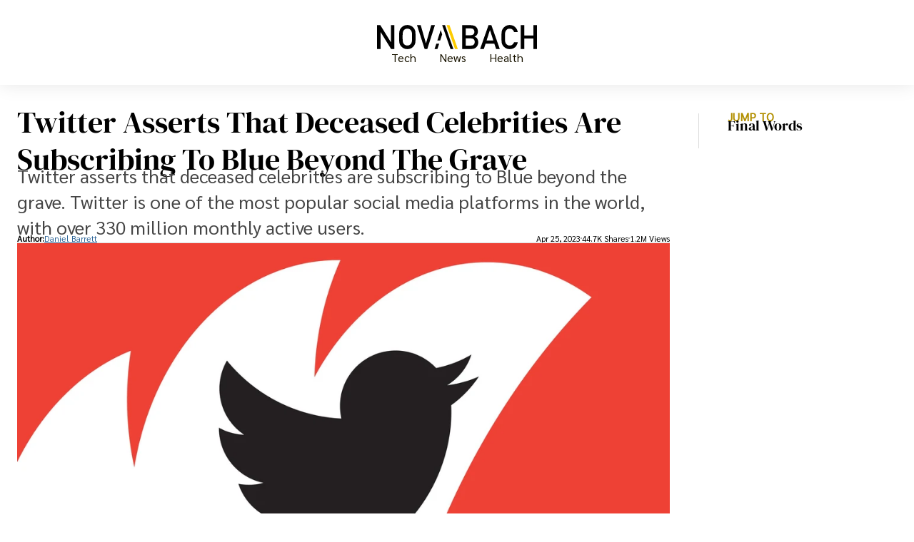

--- FILE ---
content_type: text/html;charset=UTF-8
request_url: https://www.novabach.com/twitter-asserts-that-deceased-celebrities-are-subscribing-to-blue/
body_size: 18926
content:
<!doctype html><html lang="en"><head><meta charset="UTF-8"><meta name="viewport" content="width=device-width"><link data-chunk="main" rel="preload" as="script" href="https://www.novabach.com/877e317c3a59da4e56f783072473ec702c2ea538.js" async=""/><link data-chunk="main" rel="preload" as="script" href="https://www.novabach.com/6ec6183972846efb2f6057cac087a1d04c40fa37.js" async=""/><link data-chunk="main" rel="preload" as="script" href="https://www.novabach.com/00500b0d07e31a71b9fb94f8775f3fac85008a45.js" async=""/><link data-chunk="main" rel="preload" as="script" href="https://www.novabach.com/06eaf3f9e0bf44690944ad59ca16ea5029b05b34.js" async=""/><link data-chunk="main" rel="preload" as="script" href="https://www.novabach.com/243962a33ca2768219f052ced2260b4c888fe1a6.js" async=""/><link data-chunk="main" rel="preload" as="script" href="https://www.novabach.com/c6edffd6fb3dc75d76c6b8925b84a4ead802fa77.js" async=""/><link data-chunk="main" rel="preload" as="script" href="https://www.novabach.com/93d19d3d7d10cca97a7627d47fd0a56ae9a3402a.js" async=""/><link data-chunk="main" rel="preload" as="script" href="https://www.novabach.com/1c421704ca1da10c0c0a35606367920addedf202.js" async=""/><link data-chunk="main" rel="preload" as="script" href="https://www.novabach.com/e7ef3a98867759e4f8fc2eb439593ad313e13342.js" async=""/><link data-chunk="main" rel="preload" as="script" href="https://www.novabach.com/40efb1d7d3e450417e704bde076ba12454e6dde3.js" async=""/><link data-chunk="main" rel="preload" as="script" href="https://www.novabach.com/5a6d5e239467b7bd334ebe7d61b16d031fcab5aa.js" async=""/><link data-chunk="main" rel="preload" as="script" href="https://www.novabach.com/3a55b4842ad4941a6af1c7c753cae632182e34c3.js" async=""/><link data-chunk="main" rel="preload" as="script" href="https://www.novabach.com/2369b5e66bc08da57f40a7037d8d399d0f98832e.js" async=""/><link data-chunk="main" rel="preload" as="script" href="https://www.novabach.com/d863a1acae0fe992b0594d4fa013dc5a5601fb89.js" async=""/><link data-chunk="main" rel="preload" as="script" href="https://www.novabach.com/ca6d2f576af35585aea52517f10a433ca6f8c49c.js" async=""/><link data-chunk="main" rel="preload" as="script" href="https://www.novabach.com/09859d2831a090531081ebf789654e460b0bbe16.js" async=""/><link data-chunk="main" rel="preload" as="script" href="https://www.novabach.com/d88135fe4a91b5f7020d247fdbcb4f11cf16d90b.js" async=""/><link data-chunk="main" rel="preload" as="script" href="https://www.novabach.com/23c9e9bb6b48356ae2f11a270ca19871fca64923.js" async=""/><link data-chunk="main" rel="preload" as="script" href="https://www.novabach.com/9075601cb16e4bf3aef2c1884c22d2402097e00d.js" async=""/><link data-chunk="main" rel="preload" as="script" href="https://www.novabach.com/00494e9f2d481405be2f6a2a424dd16809b20be1.js" async=""/><link data-chunk="main" rel="preload" as="script" href="https://www.novabach.com/fbedb8034d931cbee2eac63a6cab3dbcce30fb46.js" async=""/><link data-chunk="main" rel="preload" as="script" href="https://www.novabach.com/d45c9c03fae03f12b7352b065496a37eb9b0d2dc.js" async=""/><link data-chunk="main" rel="preload" as="script" href="https://www.novabach.com/25b3f319b8fb707c09e350188e186a2082a30116.js" async=""/><link data-chunk="main" rel="preload" as="script" href="https://www.novabach.com/99f28cc1606a824e498659259a71355ab0e9e6d6.js" async=""/><link data-chunk="main" rel="preload" as="script" href="https://www.novabach.com/5b4da4dab879a8e984446acddd6e0d2f3a5d2291.js" async=""/><link data-chunk="main" rel="preload" as="script" href="https://www.novabach.com/0325fcb818737d979c7101802b9eb1bf836f07fe.js" async=""/><link data-chunk="main" rel="preload" as="script" href="https://www.novabach.com/b7b6670ae2dd89ba7dce76d27cbd6202ff6fdcce.js" async=""/><link data-chunk="main" rel="preload" as="script" href="https://www.novabach.com/371b54f8573ee4a61417375aca1ce85a344cabd9.js" async=""/><link data-chunk="main" rel="preload" as="script" href="https://www.novabach.com/64e128dfd242cd22865d333927cf7e7ae64be7a6.js" async=""/><link data-chunk="main" rel="preload" as="script" href="https://www.novabach.com/3978761bfacb43388736200dd71acd046e0c21ab.js" async=""/><link data-chunk="main" rel="preload" as="script" href="https://www.novabach.com/39a42904278036c24ef09c98eb8dcbcb16e2c8f7.js" async=""/><link data-chunk="main" rel="preload" as="script" href="https://www.novabach.com/7aa90e860b33f2ea41e021002534c462df80334d.js" async=""/><link data-chunk="main" rel="preload" as="script" href="https://www.novabach.com/e2bcde7d22316b6ad882369be559099c2c927ef7.js" async=""/><link data-chunk="main" rel="preload" as="script" href="https://www.novabach.com/bbcd1dda4e5349d29f6afedc7be443b29720027c.js" async=""/><link data-chunk="main" rel="preload" as="script" href="https://www.novabach.com/36e8b028c6a8d7e148dbe9b207a940674c19ac2a.js" async=""/><link data-chunk="main" rel="preload" as="script" href="https://www.novabach.com/a4b010f99258257470bf06b86fef5072d4f5f360.js" async=""/><link data-chunk="main" rel="preload" as="script" href="https://www.novabach.com/4bbc5a15cbb7509640408a53883a5e6e6a5ce861.js" async=""/><link data-chunk="main" rel="preload" as="script" href="https://www.novabach.com/2e3ffab265488c82fd12993e7e26b658b047cdce.js" async=""/><link data-chunk="main" rel="preload" as="script" href="https://www.novabach.com/e0f2efb1b8d57a073ecbd2423e5087b45ca04d1a.js" async=""/><link data-chunk="main" rel="preload" as="script" href="https://www.novabach.com/b947b6d90f9a4363d36558668c484d62e702fda4.js" async=""/><link data-chunk="main" rel="preload" as="script" href="https://www.novabach.com/6bafca512705b06ba023ccbd14ab553cbe1dff20.js" async=""/><link data-chunk="main" rel="preload" as="script" href="https://www.novabach.com/166fb559e5036d3c15bac0319077e5e31952a308.js" async=""/><link data-chunk="main" rel="preload" as="script" href="https://www.novabach.com/6ba4a14c1da6803d6d64ca85575c6dadf613b513.js" async=""/><link data-chunk="main" rel="preload" as="script" href="https://www.novabach.com/678c9dabab2ceee157a5abc63dbf93c132be30bc.js" async=""/><link data-chunk="News-page-NewsTemplateEntry" rel="preload" as="script" href="https://www.novabach.com/d731c98387bacc6094dce6f45b9549e907899998.js" async=""/><link data-chunk="News-page-NewsTemplateEntry" rel="preload" as="script" href="https://www.novabach.com/1b8ad5f0534740ff6c7976c871e650191e48775e.js" async=""/><link data-chunk="News-page-NewsTemplateEntry" rel="preload" as="script" href="https://www.novabach.com/76faec09b315c616b43df9103f749d49871f6592.js" async=""/><link data-chunk="News-page-NewsTemplateEntry" rel="preload" as="script" href="https://www.novabach.com/8bbd68c713ce9adbebf013d8f1a0c30c4f48808c.js" async=""/><link data-chunk="News-page-NewsTemplateEntry" rel="preload" as="script" href="https://www.novabach.com/66a64c34e5d90a26b789737ab4e87d5c45860ec7.js" async=""/><title data-react-helmet="true">Twitter Asserts That Deceased Celebrities Are Subscribing To Blue Beyond The Grave</title><meta data-react-helmet="true" name="description" content="Twitter asserts that deceased celebrities are subscribing to Blue beyond the grave. Twitter is one of the most popular social media platforms in the world, with over 330 million monthly active users."/><meta data-react-helmet="true" property="og:url" content="https://www.novabach.com/twitter-asserts-that-deceased-celebrities-are-subscribing-to-blue/"/><meta data-react-helmet="true" property="og:title" content="Twitter Asserts That Deceased Celebrities Are Subscribing To Blue Beyond The Grave"/><meta data-react-helmet="true" property="og:description" content="Twitter asserts that deceased celebrities are subscribing to Blue beyond the grave. Twitter is one of the most popular social media platforms in the world, with over 330 million monthly active users."/><meta data-react-helmet="true" property="og:locale" content="en_US"/><meta data-react-helmet="true" property="og:type" content="article"/><meta data-react-helmet="true" property="og:site_name" content="www.novabach.com"/><meta data-react-helmet="true" name="robots" content="index, follow, max-image-preview:large"/><meta data-react-helmet="true" property="og:image" content="https://www.novabach.com/wp-content/uploads/2023/04/f9f408c23d87004e/twitter-asserts-that-deceased-celebrities-are-subscribing-to-blue-1200x630.webp"/><meta data-react-helmet="true" name="mobile-web-app-capable" content="yes"/><meta data-react-helmet="true" name="theme-color" content="#fff"/><meta data-react-helmet="true" name="application-name" content="www.novabach.com"/><meta data-react-helmet="true" name="apple-mobile-web-app-capable" content="yes"/><meta data-react-helmet="true" name="apple-mobile-web-app-status-bar-style" content="default"/><meta data-react-helmet="true" name="apple-mobile-web-app-title" content="NOVA"/><meta data-react-helmet="true" name="msapplication-TileColor" content="#fff"/><meta data-react-helmet="true" name="msapplication-TileImage" content="/mstile-144x144.png"/><meta data-react-helmet="true" name="msapplication-config" content="/browserconfig.xml"/><meta data-react-helmet="true" name="generator" content="WordPress 6.6.2"/><link data-react-helmet="true" rel="canonical" href="https://www.novabach.com/twitter-asserts-that-deceased-celebrities-are-subscribing-to-blue/"/><link data-react-helmet="true" rel="icon" type="image/x-icon" href="/favicon.ico"/><link data-react-helmet="true" rel="icon" type="image/png" sizes="16x16" href="/favicon-16x16.png"/><link data-react-helmet="true" rel="icon" type="image/png" sizes="32x32" href="/favicon-32x32.png"/><link data-react-helmet="true" rel="icon" type="image/png" sizes="48x48" href="/favicon-48x48.png"/><link data-react-helmet="true" rel="manifest" href="/manifest.webmanifest"/><link data-react-helmet="true" rel="apple-touch-icon" sizes="57x57" href="/apple-touch-icon-57x57.png"/><link data-react-helmet="true" rel="apple-touch-icon" sizes="60x60" href="/apple-touch-icon-60x60.png"/><link data-react-helmet="true" rel="apple-touch-icon" sizes="72x72" href="/apple-touch-icon-72x72.png"/><link data-react-helmet="true" rel="apple-touch-icon" sizes="76x76" href="/apple-touch-icon-76x76.png"/><link data-react-helmet="true" rel="apple-touch-icon" sizes="114x114" href="/apple-touch-icon-114x114.png"/><link data-react-helmet="true" rel="apple-touch-icon" sizes="120x120" href="/apple-touch-icon-120x120.png"/><link data-react-helmet="true" rel="apple-touch-icon" sizes="144x144" href="/apple-touch-icon-144x144.png"/><link data-react-helmet="true" rel="apple-touch-icon" sizes="152x152" href="/apple-touch-icon-152x152.png"/><link data-react-helmet="true" rel="apple-touch-icon" sizes="167x167" href="/apple-touch-icon-167x167.png"/><link data-react-helmet="true" rel="apple-touch-icon" sizes="180x180" href="/apple-touch-icon-180x180.png"/><link data-react-helmet="true" rel="apple-touch-icon" sizes="1024x1024" href="/apple-touch-icon-1024x1024.png"/><link data-react-helmet="true" rel="apple-touch-startup-image" media="(device-width: 320px) and (device-height: 568px) and (-webkit-device-pixel-ratio: 2) and (orientation: portrait)" href="/apple-touch-startup-image-640x1136.png"/><link data-react-helmet="true" rel="apple-touch-startup-image" media="(device-width: 320px) and (device-height: 568px) and (-webkit-device-pixel-ratio: 2) and (orientation: landscape)" href="/apple-touch-startup-image-1136x640.png"/><link data-react-helmet="true" rel="apple-touch-startup-image" media="(device-width: 375px) and (device-height: 667px) and (-webkit-device-pixel-ratio: 2) and (orientation: portrait)" href="/apple-touch-startup-image-750x1334.png"/><link data-react-helmet="true" rel="apple-touch-startup-image" media="(device-width: 375px) and (device-height: 667px) and (-webkit-device-pixel-ratio: 2) and (orientation: landscape)" href="/apple-touch-startup-image-1334x750.png"/><link data-react-helmet="true" rel="apple-touch-startup-image" media="(device-width: 375px) and (device-height: 812px) and (-webkit-device-pixel-ratio: 3) and (orientation: portrait)" href="/apple-touch-startup-image-1125x2436.png"/><link data-react-helmet="true" rel="apple-touch-startup-image" media="(device-width: 375px) and (device-height: 812px) and (-webkit-device-pixel-ratio: 3) and (orientation: landscape)" href="/apple-touch-startup-image-2436x1125.png"/><link data-react-helmet="true" rel="apple-touch-startup-image" media="(device-width: 390px) and (device-height: 844px) and (-webkit-device-pixel-ratio: 3) and (orientation: portrait)" href="/apple-touch-startup-image-1170x2532.png"/><link data-react-helmet="true" rel="apple-touch-startup-image" media="(device-width: 390px) and (device-height: 844px) and (-webkit-device-pixel-ratio: 3) and (orientation: landscape)" href="/apple-touch-startup-image-2532x1170.png"/><link data-react-helmet="true" rel="apple-touch-startup-image" media="(device-width: 414px) and (device-height: 896px) and (-webkit-device-pixel-ratio: 2) and (orientation: portrait)" href="/apple-touch-startup-image-828x1792.png"/><link data-react-helmet="true" rel="apple-touch-startup-image" media="(device-width: 414px) and (device-height: 896px) and (-webkit-device-pixel-ratio: 2) and (orientation: landscape)" href="/apple-touch-startup-image-1792x828.png"/><link data-react-helmet="true" rel="apple-touch-startup-image" media="(device-width: 414px) and (device-height: 896px) and (-webkit-device-pixel-ratio: 3) and (orientation: portrait)" href="/apple-touch-startup-image-1242x2688.png"/><link data-react-helmet="true" rel="apple-touch-startup-image" media="(device-width: 414px) and (device-height: 896px) and (-webkit-device-pixel-ratio: 3) and (orientation: landscape)" href="/apple-touch-startup-image-2688x1242.png"/><link data-react-helmet="true" rel="apple-touch-startup-image" media="(device-width: 414px) and (device-height: 736px) and (-webkit-device-pixel-ratio: 3) and (orientation: portrait)" href="/apple-touch-startup-image-1242x2208.png"/><link data-react-helmet="true" rel="apple-touch-startup-image" media="(device-width: 414px) and (device-height: 736px) and (-webkit-device-pixel-ratio: 3) and (orientation: landscape)" href="/apple-touch-startup-image-2208x1242.png"/><link data-react-helmet="true" rel="apple-touch-startup-image" media="(device-width: 428px) and (device-height: 926px) and (-webkit-device-pixel-ratio: 3) and (orientation: portrait)" href="/apple-touch-startup-image-1284x2778.png"/><link data-react-helmet="true" rel="apple-touch-startup-image" media="(device-width: 428px) and (device-height: 926px) and (-webkit-device-pixel-ratio: 3) and (orientation: landscape)" href="/apple-touch-startup-image-2778x1284.png"/><link data-react-helmet="true" rel="apple-touch-startup-image" media="(device-width: 768px) and (device-height: 1024px) and (-webkit-device-pixel-ratio: 2) and (orientation: portrait)" href="/apple-touch-startup-image-1536x2048.png"/><link data-react-helmet="true" rel="apple-touch-startup-image" media="(device-width: 768px) and (device-height: 1024px) and (-webkit-device-pixel-ratio: 2) and (orientation: landscape)" href="/apple-touch-startup-image-2048x1536.png"/><link data-react-helmet="true" rel="apple-touch-startup-image" media="(device-width: 810px) and (device-height: 1080px) and (-webkit-device-pixel-ratio: 2) and (orientation: portrait)" href="/apple-touch-startup-image-1620x2160.png"/><link data-react-helmet="true" rel="apple-touch-startup-image" media="(device-width: 810px) and (device-height: 1080px) and (-webkit-device-pixel-ratio: 2) and (orientation: landscape)" href="/apple-touch-startup-image-2160x1620.png"/><link data-react-helmet="true" rel="apple-touch-startup-image" media="(device-width: 834px) and (device-height: 1194px) and (-webkit-device-pixel-ratio: 2) and (orientation: portrait)" href="/apple-touch-startup-image-1668x2388.png"/><link data-react-helmet="true" rel="apple-touch-startup-image" media="(device-width: 834px) and (device-height: 1194px) and (-webkit-device-pixel-ratio: 2) and (orientation: landscape)" href="/apple-touch-startup-image-2388x1668.png"/><link data-react-helmet="true" rel="apple-touch-startup-image" media="(device-width: 834px) and (device-height: 1112px) and (-webkit-device-pixel-ratio: 2) and (orientation: portrait)" href="/apple-touch-startup-image-1668x2224.png"/><link data-react-helmet="true" rel="apple-touch-startup-image" media="(device-width: 834px) and (device-height: 1112px) and (-webkit-device-pixel-ratio: 2) and (orientation: landscape)" href="/apple-touch-startup-image-2224x1668.png"/><link data-react-helmet="true" rel="apple-touch-startup-image" media="(device-width: 1024px) and (device-height: 1366px) and (-webkit-device-pixel-ratio: 2) and (orientation: portrait)" href="/apple-touch-startup-image-2048x2732.png"/><link data-react-helmet="true" rel="apple-touch-startup-image" media="(device-width: 1024px) and (device-height: 1366px) and (-webkit-device-pixel-ratio: 2) and (orientation: landscape)" href="/apple-touch-startup-image-2732x2048.png"/><link data-react-helmet="true" rel="yandex-tableau-widget" href="/yandex-browser-manifest.json"/></head><body><div id=root><style data-emotion="wtzhja-global n9my7x">@font-face{font-family:'DM Serif Display';font-style:normal;font-weight:400;font-display:block;src:url(https://fonts.gstatic.com/s/dmserifdisplay/v15/-nFnOHM81r4j6k0gjAW3mujVU2B2G_5x0ujy.woff2) format('woff2');unicode-range:U+0100-02AF,U+0304,U+0308,U+0329,U+1E00-1E9F,U+1EF2-1EFF,U+2020,U+20A0-20AB,U+20AD-20CF,U+2113,U+2C60-2C7F,U+A720-A7FF;}@font-face{font-family:'DM Serif Display';font-style:normal;font-weight:400;font-display:block;src:url(https://fonts.gstatic.com/s/dmserifdisplay/v15/-nFnOHM81r4j6k0gjAW3mujVU2B2G_Bx0g.woff2) format('woff2');unicode-range:U+0000-00FF,U+0131,U+0152-0153,U+02BB-02BC,U+02C6,U+02DA,U+02DC,U+0304,U+0308,U+0329,U+2000-206F,U+2074,U+20AC,U+2122,U+2191,U+2193,U+2212,U+2215,U+FEFF,U+FFFD;}@font-face{font-family:'Imbue';font-style:normal;font-weight:400;font-display:block;src:url(https://fonts.gstatic.com/s/imbue/v26/RLpXK5P16Ki3fXhj5cvGrqjocPk4n-gVX3M93TnrnvhoP8iXTOMHNZ-Q.woff2) format('woff2');unicode-range:U+0102-0103,U+0110-0111,U+0128-0129,U+0168-0169,U+01A0-01A1,U+01AF-01B0,U+0300-0301,U+0303-0304,U+0308-0309,U+0323,U+0329,U+1EA0-1EF9,U+20AB;}@font-face{font-family:'Imbue';font-style:normal;font-weight:400;font-display:block;src:url(https://fonts.gstatic.com/s/imbue/v26/RLpXK5P16Ki3fXhj5cvGrqjocPk4n-gVX3M93TnrnvhoP8iXTOIHNZ-Q.woff2) format('woff2');unicode-range:U+0100-02AF,U+0304,U+0308,U+0329,U+1E00-1E9F,U+1EF2-1EFF,U+2020,U+20A0-20AB,U+20AD-20CF,U+2113,U+2C60-2C7F,U+A720-A7FF;}@font-face{font-family:'Imbue';font-style:normal;font-weight:400;font-display:block;src:url(https://fonts.gstatic.com/s/imbue/v26/RLpXK5P16Ki3fXhj5cvGrqjocPk4n-gVX3M93TnrnvhoP8iXTOwHNQ.woff2) format('woff2');unicode-range:U+0000-00FF,U+0131,U+0152-0153,U+02BB-02BC,U+02C6,U+02DA,U+02DC,U+0304,U+0308,U+0329,U+2000-206F,U+2074,U+20AC,U+2122,U+2191,U+2193,U+2212,U+2215,U+FEFF,U+FFFD;}@font-face{font-family:'Sarabun';font-style:normal;font-weight:400;font-display:block;src:url(https://fonts.gstatic.com/s/sarabun/v15/DtVjJx26TKEr37c9aAFJn2QN.woff2) format('woff2');unicode-range:U+0E01-0E5B,U+200C-200D,U+25CC;}@font-face{font-family:'Sarabun';font-style:normal;font-weight:400;font-display:block;src:url(https://fonts.gstatic.com/s/sarabun/v15/DtVjJx26TKEr37c9aBpJn2QN.woff2) format('woff2');unicode-range:U+0102-0103,U+0110-0111,U+0128-0129,U+0168-0169,U+01A0-01A1,U+01AF-01B0,U+0300-0301,U+0303-0304,U+0308-0309,U+0323,U+0329,U+1EA0-1EF9,U+20AB;}@font-face{font-family:'Sarabun';font-style:normal;font-weight:400;font-display:block;src:url(https://fonts.gstatic.com/s/sarabun/v15/DtVjJx26TKEr37c9aBtJn2QN.woff2) format('woff2');unicode-range:U+0100-02AF,U+0304,U+0308,U+0329,U+1E00-1E9F,U+1EF2-1EFF,U+2020,U+20A0-20AB,U+20AD-20CF,U+2113,U+2C60-2C7F,U+A720-A7FF;}@font-face{font-family:'Sarabun';font-style:normal;font-weight:400;font-display:block;src:url(https://fonts.gstatic.com/s/sarabun/v15/DtVjJx26TKEr37c9aBVJnw.woff2) format('woff2');unicode-range:U+0000-00FF,U+0131,U+0152-0153,U+02BB-02BC,U+02C6,U+02DA,U+02DC,U+0304,U+0308,U+0329,U+2000-206F,U+2074,U+20AC,U+2122,U+2191,U+2193,U+2212,U+2215,U+FEFF,U+FFFD;}</style><script type="application/ld+json">{"@context":"https://schema.org","@graph":[{"@type":"WebPage","@id":"https://www.novabach.com/twitter-asserts-that-deceased-celebrities-are-subscribing-to-blue/","primaryImageOfPage":{"@type":"ImageObject","@id":"https://www.novabach.com/wp-content/uploads/2023/04/f9f408c23d87004e/twitter-asserts-that-deceased-celebrities-are-subscribing-to-blue.jpeg","width":"3000","height":"2000","caption":"The Twitter logo"},"dateModified":"2023-04-25T06:34:10.705Z","lastReviewed":"2023-04-25T08:59:28.010Z","inLanguage":"en-US","mainEntity":[],"name":"Twitter Asserts That Deceased Celebrities Are Subscribing To Blue Beyond The Grave","description":"Twitter asserts that deceased celebrities are subscribing to Blue beyond the grave. Twitter is one of the most popular social media platforms in the world, with over 330 million monthly active users.","publisher":{"@type":"Organization","@id":"https://www.novabach.com#organization","name":"www.novabach.com","logo":{"@type":"ImageObject","@id":"https://www.novabach.com/#logo","url":"https://www.novabach.com/logo.svg","caption":"www.novabach.com","width":"150","height":"150"}},"breadcrumb":[{"@type":"BreadcrumbList","itemListElement":[{"@type":"ListItem","position":1,"name":"News","item":"https://www.novabach.com/news/"}]}]}]}</script><style data-emotion="wtzhja-global x5l2qv">body{margin:0px;padding:0px;}</style><style data-emotion="wtzhja 1yi755u">.wtzhja-1yi755u{min-height:100vh;display:-webkit-box;display:-webkit-flex;display:-ms-flexbox;display:flex;-webkit-flex-direction:column;-ms-flex-direction:column;flex-direction:column;}</style><div class="wtzhja-1yi755u eyk1v520"><div><style data-emotion="wtzhja 1ex4zi6">.wtzhja-1ex4zi6{position:relative;z-index:1000;}</style><div class="wtzhja-1ex4zi6 e1ap96v50"><style data-emotion="wtzhja oc45ka">@media (min-width: 0px) and (max-width: 460px){.wtzhja-oc45ka{display:block;}}@media (min-width: 461px) and (max-width: 768px){.wtzhja-oc45ka{display:block;}}@media (min-width: 769px) and (max-width: 1023px){.wtzhja-oc45ka{display:none;}}@media (min-width: 1024px) and (max-width: 10000px){.wtzhja-oc45ka{display:none;}}</style><div class="wtzhja-oc45ka"><style data-emotion="wtzhja praogz">.wtzhja-praogz{box-shadow:0px 0px 80px 0px rgba(17, 17, 17, 0.10);}</style><nav class="wtzhja-praogz ewm2ngx4"><style data-emotion="wtzhja 1f6obr">.wtzhja-1f6obr{box-sizing:border-box;padding:16px;}</style><div class="wtzhja-1f6obr ewm2ngx2"><style data-emotion="wtzhja 1v8sxt5">.wtzhja-1v8sxt5{display:-webkit-box;display:-webkit-flex;display:-ms-flexbox;display:flex;position:relative;-webkit-align-items:center;-webkit-box-align:center;-ms-flex-align:center;align-items:center;-webkit-box-pack:center;-ms-flex-pack:center;-webkit-justify-content:center;justify-content:center;padding-left:40px;}</style><div class="wtzhja-1v8sxt5 ewm2ngx3"><style data-emotion="wtzhja 1nl0iu">.wtzhja-1nl0iu{position:absolute;left:0;z-index:1000;}</style><div class="wtzhja-1nl0iu ewm2ngx0"><style data-emotion="wtzhja lqqn0w">.wtzhja-lqqn0w{display:-webkit-box;display:-webkit-flex;display:-ms-flexbox;display:flex;padding:10px;-webkit-flex-direction:column;-ms-flex-direction:column;flex-direction:column;-webkit-align-items:flex-start;-webkit-box-align:flex-start;-ms-flex-align:flex-start;align-items:flex-start;gap:6px;}</style><div class="wtzhja-lqqn0w e1sgoqqm1"><style data-emotion="wtzhja 1pd384i">.wtzhja-1pd384i{height:2px;width:20px;background:#111;}</style><div width="20" class="wtzhja-1pd384i e1sgoqqm0"></div><style data-emotion="wtzhja 19lscyv">.wtzhja-19lscyv{height:2px;width:12px;background:#111;}</style><div width="12" class="wtzhja-19lscyv e1sgoqqm0"></div><style data-emotion="wtzhja 10rs9yr">.wtzhja-10rs9yr{height:2px;width:15px;background:#111;}</style><div width="15" class="wtzhja-10rs9yr e1sgoqqm0"></div></div></div><style data-emotion="wtzhja 1fj6jo5">.wtzhja-1fj6jo5{display:inline-block;-webkit-text-decoration:none;text-decoration:none;justify-self:center;color:black;grid-column:2/-1;height:100%;display:-webkit-inline-box;display:-webkit-inline-flex;display:-ms-inline-flexbox;display:inline-flex;-webkit-align-items:center;-webkit-box-align:center;-ms-flex-align:center;align-items:center;}</style><a href="/" class="wtzhja-1fj6jo5 ewm2ngx1"><style data-emotion="wtzhja 1k18kha">.wtzhja-1k18kha{height:40px;}</style><div aria-label="Go to Home Page" class="wtzhja-1k18kha ewm2ngx5"><style data-emotion="wtzhja gjrbiz">.wtzhja-gjrbiz{max-width:100%;width:-webkit-fit-content;width:-moz-fit-content;width:fit-content;}</style><img src="/logo.svg" width="231" height="40" alt="Logo for www.novabach.com" class="wtzhja-gjrbiz eyuscx80"/></div></a></div></div><style data-emotion="wtzhja 1c2a4z0">.wtzhja-1c2a4z0{box-sizing:border-box;position:absolute;border-bottom:3px solid black;background:white;top:100%;z-index:100;width:100%;opacity:0;-webkit-transition:0.3s all;transition:0.3s all;padding-bottom:1em;}</style><div style="opacity:0;pointer-events:none" class="wtzhja-1c2a4z0 eaji3013"><style data-emotion="wtzhja 14tgbn2">.wtzhja-14tgbn2{display:-webkit-box;display:-webkit-flex;display:-ms-flexbox;display:flex;-webkit-flex-direction:column;-ms-flex-direction:column;flex-direction:column;margin-top:31px;gap:32px;padding:0 40px;}</style><div class="wtzhja-14tgbn2 eaji3012"><style data-emotion="wtzhja 1xisog9">.wtzhja-1xisog9{display:-webkit-inline-box;display:-webkit-inline-flex;display:-ms-inline-flexbox;display:inline-flex;-webkit-align-items:center;-webkit-box-align:center;-ms-flex-align:center;align-items:center;-webkit-box-pack:justify;-webkit-justify-content:space-between;justify-content:space-between;}</style><span class="wtzhja-1xisog9 eaji3011"><style data-emotion="wtzhja 1ny3l0k">.wtzhja-1ny3l0k{padding:0;margin:0;max-width:950px;box-sizing:border-box;font-size:16.8px;line-height:25.2px;font-family:Sarabun;font-weight:700;}@media (min-width: 0px) and (max-width: 768px){.wtzhja-1ny3l0k{padding:0 24px;}}.wtzhja-1ny3l0k::before{content:'';margin-bottom:-0.468em;display:table;}.wtzhja-1ny3l0k::after{content:'';margin-top:-0.332em;display:table;}</style><h3 class="wtzhja-1ny3l0k es307kf21">Tech</h3><style data-emotion="wtzhja lmb2zx">.wtzhja-lmb2zx{fill:#111;}</style><svg color="#111" xmlns="http://www.w3.org/2000/svg" width="7" height="12" viewBox="0 0 7 12" fill="none" class="wtzhja-lmb2zx ephwr0t0"><path d="M0.267679 0.264139C0.0962839 0.433317 -4.68934e-07 0.662742 -4.66081e-07 0.901961C-4.63229e-07 1.14118 0.0962839 1.37061 0.267679 1.53978L4.7932 6.00545L0.267679 10.4711C0.101142 10.6413 0.00899042 10.8691 0.0110737 11.1057C0.0131565 11.3422 0.109307 11.5685 0.278816 11.7358C0.448325 11.903 0.67763 11.9979 0.917342 12C1.15706 12.002 1.388 11.9111 1.56042 11.7468L6.73232 6.64327C6.90372 6.47409 7 6.24467 7 6.00545C7 5.76623 6.90372 5.5368 6.73232 5.36762L1.56042 0.264139C1.38898 0.0950108 1.15648 6.96833e-08 0.914052 7.25742e-08C0.671626 7.54651e-08 0.439126 0.0950108 0.267679 0.264139Z"></path></svg></span><span class="wtzhja-1xisog9 eaji3011"><h3 class="wtzhja-1ny3l0k es307kf21">News</h3><svg color="#111" xmlns="http://www.w3.org/2000/svg" width="7" height="12" viewBox="0 0 7 12" fill="none" class="wtzhja-lmb2zx ephwr0t0"><path d="M0.267679 0.264139C0.0962839 0.433317 -4.68934e-07 0.662742 -4.66081e-07 0.901961C-4.63229e-07 1.14118 0.0962839 1.37061 0.267679 1.53978L4.7932 6.00545L0.267679 10.4711C0.101142 10.6413 0.00899042 10.8691 0.0110737 11.1057C0.0131565 11.3422 0.109307 11.5685 0.278816 11.7358C0.448325 11.903 0.67763 11.9979 0.917342 12C1.15706 12.002 1.388 11.9111 1.56042 11.7468L6.73232 6.64327C6.90372 6.47409 7 6.24467 7 6.00545C7 5.76623 6.90372 5.5368 6.73232 5.36762L1.56042 0.264139C1.38898 0.0950108 1.15648 6.96833e-08 0.914052 7.25742e-08C0.671626 7.54651e-08 0.439126 0.0950108 0.267679 0.264139Z"></path></svg></span><span class="wtzhja-1xisog9 eaji3011"><h3 class="wtzhja-1ny3l0k es307kf21">Health</h3><svg color="#111" xmlns="http://www.w3.org/2000/svg" width="7" height="12" viewBox="0 0 7 12" fill="none" class="wtzhja-lmb2zx ephwr0t0"><path d="M0.267679 0.264139C0.0962839 0.433317 -4.68934e-07 0.662742 -4.66081e-07 0.901961C-4.63229e-07 1.14118 0.0962839 1.37061 0.267679 1.53978L4.7932 6.00545L0.267679 10.4711C0.101142 10.6413 0.00899042 10.8691 0.0110737 11.1057C0.0131565 11.3422 0.109307 11.5685 0.278816 11.7358C0.448325 11.903 0.67763 11.9979 0.917342 12C1.15706 12.002 1.388 11.9111 1.56042 11.7468L6.73232 6.64327C6.90372 6.47409 7 6.24467 7 6.00545C7 5.76623 6.90372 5.5368 6.73232 5.36762L1.56042 0.264139C1.38898 0.0950108 1.15648 6.96833e-08 0.914052 7.25742e-08C0.671626 7.54651e-08 0.439126 0.0950108 0.267679 0.264139Z"></path></svg></span></div></div></nav></div><style data-emotion="wtzhja 1fregdv">@media (min-width: 0px) and (max-width: 460px){.wtzhja-1fregdv{display:none;}}@media (min-width: 461px) and (max-width: 768px){.wtzhja-1fregdv{display:none;}}@media (min-width: 769px) and (max-width: 1023px){.wtzhja-1fregdv{display:block;}}@media (min-width: 1024px) and (max-width: 10000px){.wtzhja-1fregdv{display:block;}}</style><div class="wtzhja-1fregdv"><style data-emotion="wtzhja 3caixi">.wtzhja-3caixi{width:100%;box-shadow:0px 0px 24px 0px rgba(0, 0, 0, 0.10);}</style><div class="wtzhja-3caixi e10ab85h16"><style data-emotion="wtzhja 1ynwstu">.wtzhja-1ynwstu{max-width:1280px;margin:0 auto;}</style><div class="wtzhja-1ynwstu e10ab85h15"><style data-emotion="wtzhja keqgng">.wtzhja-keqgng{position:absolute;display:none;width:100%;left:0;top:125px;background:#FFF;box-shadow:0px 20px 12px 0px rgba(0, 0, 0, 0.10);z-index:100;}.wtzhja-keqgng:has(~ .e10ab85h14 .e10ab85h13 #c-28fbd830-9fe1-42d0-8253-dabf3f640f17:hover){display:block;}.wtzhja-keqgng:hover{display:block;}.wtzhja-keqgng:hover~.e10ab85h14 .e10ab85h13 #c-28fbd830-9fe1-42d0-8253-dabf3f640f17{-webkit-text-decoration:underline;text-decoration:underline;}</style><div class="wtzhja-keqgng e10ab85h11"><style data-emotion="wtzhja bpyjx1">.wtzhja-bpyjx1{padding:0 24px;position:relative;display:grid;-webkit-align-content:center;-ms-flex-line-pack:center;align-content:center;grid-template-columns:1fr 3fr;gap:40px;max-width:1280px;margin:0 auto;padding-top:32px;padding-bottom:68px;border-top:1px solid #DBDBDB;}</style><div class="wtzhja-bpyjx1 e10ab85h10"><style data-emotion="wtzhja 1lwn8kh">.wtzhja-1lwn8kh{display:-webkit-box;display:-webkit-flex;display:-ms-flexbox;display:flex;-webkit-flex-direction:column;-ms-flex-direction:column;flex-direction:column;gap:40px;padding-right:40px;border-right:1px solid #DBDBDB;}</style><div class="wtzhja-1lwn8kh e10ab85h9"><style data-emotion="wtzhja 11l8gk2">.wtzhja-11l8gk2{color:hsl(48, 99.2%, 5.020000000000003%);-webkit-text-decoration:none;text-decoration:none;display:inline-block;cursor:pointer;}.wtzhja-11l8gk2:hover{-webkit-text-decoration:underline;text-decoration:underline;}</style><a style="display:flex" href="/tech/" class="wtzhja-11l8gk2 es307kf9"><style data-emotion="wtzhja drdued">.wtzhja-drdued{display:-webkit-inline-box;display:-webkit-inline-flex;display:-ms-inline-flexbox;display:inline-flex;-webkit-align-items:center;-webkit-box-align:center;-ms-flex-align:center;align-items:center;gap:12px;}</style><span class="wtzhja-drdued e10ab85h4"><style data-emotion="wtzhja 1d6vrta">.wtzhja-1d6vrta{padding:0;margin:0;max-width:950px;box-sizing:border-box;font-size:20.16px;line-height:30.24px;font-family:Sarabun;font-weight:700;color:hsl(48, 99.2%, 35.14%);}@media (min-width: 0px) and (max-width: 768px){.wtzhja-1d6vrta{padding:0 24px;}}.wtzhja-1d6vrta::before{content:'';margin-bottom:-0.468em;display:table;}.wtzhja-1d6vrta::after{content:'';margin-top:-0.332em;display:table;}</style><h2 class="wtzhja-1d6vrta e10ab85h3">Tech</h2><style data-emotion="wtzhja dztx06">.wtzhja-dztx06{fill:hsl(48, 99.2%, 35.14%);}</style><svg xmlns="http://www.w3.org/2000/svg" width="7" height="12" viewBox="0 0 7 12" fill="none" class="wtzhja-dztx06 ephwr0t0"><path d="M0.267679 0.264139C0.0962839 0.433317 -4.68934e-07 0.662742 -4.66081e-07 0.901961C-4.63229e-07 1.14118 0.0962839 1.37061 0.267679 1.53978L4.7932 6.00545L0.267679 10.4711C0.101142 10.6413 0.00899042 10.8691 0.0110737 11.1057C0.0131565 11.3422 0.109307 11.5685 0.278816 11.7358C0.448325 11.903 0.67763 11.9979 0.917342 12C1.15706 12.002 1.388 11.9111 1.56042 11.7468L6.73232 6.64327C6.90372 6.47409 7 6.24467 7 6.00545C7 5.76623 6.90372 5.5368 6.73232 5.36762L1.56042 0.264139C1.38898 0.0950108 1.15648 6.96833e-08 0.914052 7.25742e-08C0.671626 7.54651e-08 0.439126 0.0950108 0.267679 0.264139Z"></path></svg></span></a><style data-emotion="wtzhja 1q2we8f">.wtzhja-1q2we8f{display:-webkit-box;display:-webkit-flex;display:-ms-flexbox;display:flex;-webkit-flex-direction:column;-ms-flex-direction:column;flex-direction:column;row-gap:24px;}</style><div class="wtzhja-1q2we8f e10ab85h8"><a href="/tech/smartphones/" class="wtzhja-11l8gk2 es307kf9"><style data-emotion="wtzhja 17labo7">.wtzhja-17labo7{padding:0;margin:0;max-width:950px;box-sizing:border-box;font-size:16px;line-height:21px;font-family:Sarabun;font-weight:700;}@media (min-width: 0px) and (max-width: 768px){.wtzhja-17labo7{padding:0 24px;}}.wtzhja-17labo7::before{content:'';margin-bottom:-0.3743em;display:table;}.wtzhja-17labo7::after{content:'';margin-top:-0.2382em;display:table;}</style><div class="wtzhja-17labo7 es307kf18">Smartphones</div></a><a href="/tech/pc/" class="wtzhja-11l8gk2 es307kf9"><div class="wtzhja-17labo7 es307kf18">PC</div></a><a href="/tech/gaming/" class="wtzhja-11l8gk2 es307kf9"><div class="wtzhja-17labo7 es307kf18">Gaming</div></a><a href="/tech/iot/" class="wtzhja-11l8gk2 es307kf9"><div class="wtzhja-17labo7 es307kf18">IoT</div></a><a href="/tech/operating-system/" class="wtzhja-11l8gk2 es307kf9"><div class="wtzhja-17labo7 es307kf18">Operating System</div></a><a href="/tech/software-apps/" class="wtzhja-11l8gk2 es307kf9"><div class="wtzhja-17labo7 es307kf18">Software &amp; Apps</div></a><a href="/tech/computing/" class="wtzhja-11l8gk2 es307kf9"><div class="wtzhja-17labo7 es307kf18">Computing</div></a><a href="/tech/editors-picks/" class="wtzhja-11l8gk2 es307kf9"><div class="wtzhja-17labo7 es307kf18">Editor&#x27;s Pick</div></a><a href="/tech/gadgets/" class="wtzhja-11l8gk2 es307kf9"><div class="wtzhja-17labo7 es307kf18">Gadgets</div></a><a href="/tech/guides/" class="wtzhja-11l8gk2 es307kf9"><div class="wtzhja-17labo7 es307kf18">Guides</div></a><a href="/tech/hardware/" class="wtzhja-11l8gk2 es307kf9"><div class="wtzhja-17labo7 es307kf18">Hardware</div></a><a href="/social-media/" class="wtzhja-11l8gk2 es307kf9"><div class="wtzhja-17labo7 es307kf18">Social Media</div></a></div></div><style data-emotion="wtzhja 1bozk1k">.wtzhja-1bozk1k{display:-webkit-box;display:-webkit-flex;display:-ms-flexbox;display:flex;-webkit-flex-direction:column;-ms-flex-direction:column;flex-direction:column;gap:42px;}</style><div class="wtzhja-1bozk1k e10ab85h2"><a href="/tech/" class="wtzhja-11l8gk2 es307kf9"><style data-emotion="wtzhja 1h67hvq">.wtzhja-1h67hvq{display:-webkit-inline-box;display:-webkit-inline-flex;display:-ms-inline-flexbox;display:inline-flex;gap:4px;}</style><span class="wtzhja-1h67hvq e10ab85h7"><style data-emotion="wtzhja rzln4v">.wtzhja-rzln4v{padding:0;margin:0;max-width:950px;box-sizing:border-box;font-size:16.8px;line-height:25.2px;font-family:Sarabun;font-weight:700;text-transform:uppercase;color:#888888;}@media (min-width: 0px) and (max-width: 768px){.wtzhja-rzln4v{padding:0 24px;}}.wtzhja-rzln4v::before{content:'';margin-bottom:-0.468em;display:table;}.wtzhja-rzln4v::after{content:'';margin-top:-0.332em;display:table;}</style><h3 class="wtzhja-rzln4v e10ab85h6">Latest In </h3><style data-emotion="wtzhja 19v6ja4">.wtzhja-19v6ja4{padding:0;margin:0;max-width:950px;box-sizing:border-box;font-size:16.8px;line-height:25.2px;font-family:Sarabun;font-weight:700;text-transform:uppercase;}@media (min-width: 0px) and (max-width: 768px){.wtzhja-19v6ja4{padding:0 24px;}}.wtzhja-19v6ja4::before{content:'';margin-bottom:-0.468em;display:table;}.wtzhja-19v6ja4::after{content:'';margin-top:-0.332em;display:table;}</style><h3 class="wtzhja-19v6ja4 e10ab85h5">Tech</h3></span></a><style data-emotion="wtzhja 33xv7b">.wtzhja-33xv7b{display:grid;grid-template-columns:repeat(2, 1fr);grid-template-rows:repeat(2, 100px);-webkit-column-gap:40px;column-gap:40px;row-gap:20px;}</style><div class="wtzhja-33xv7b e10ab85h1"><div style="grid-row:1"><style data-emotion="wtzhja 9l7j5w">.wtzhja-9l7j5w{display:grid;grid-template-columns:repeat(3, 1fr);gap:40px;}</style><div class="wtzhja-9l7j5w evois5m3"><style data-emotion="wtzhja qj8wsx animation-c7515d">.wtzhja-qj8wsx{display:block;background-color:rgba(0, 0, 0, 0.11);margin-top:0px;margin-bottom:0px;-webkit-animation:2s ease-in-out 0.5s infinite normal none running animation-c7515d;animation:2s ease-in-out 0.5s infinite normal none running animation-c7515d;height:auto;width:100%;height:100px;grid-column:1;}@-webkit-keyframes animation-c7515d{0%{opacity:1;}50%{opacity:0.4;}100%{opacity:1;}}@keyframes animation-c7515d{0%{opacity:1;}50%{opacity:0.4;}100%{opacity:1;}}</style><span class="wtzhja-qj8wsx evois5m2"></span><style data-emotion="wtzhja 17w93na">.wtzhja-17w93na{grid-column:2/-1;display:-webkit-box;display:-webkit-flex;display:-ms-flexbox;display:flex;-webkit-flex-direction:column;-ms-flex-direction:column;flex-direction:column;gap:16px;margin-left:-24px;}</style><div class="wtzhja-17w93na evois5m1"><style data-emotion="wtzhja 1dcog31 animation-c7515d">.wtzhja-1dcog31{display:block;background-color:rgba(0, 0, 0, 0.11);margin-top:0px;margin-bottom:0px;-webkit-animation:2s ease-in-out 0.5s infinite normal none running animation-c7515d;animation:2s ease-in-out 0.5s infinite normal none running animation-c7515d;height:auto;width:100%;font-size:1rem;transform-origin:0px 55%;-webkit-transform:scale(1, 0.6);-moz-transform:scale(1, 0.6);-ms-transform:scale(1, 0.6);transform:scale(1, 0.6);border-radius:4px/6.7px;width:100%;}.wtzhja-1dcog31::before{content:" ";box-sizing:inherit;display:inline-block;}@-webkit-keyframes animation-c7515d{0%{opacity:1;}50%{opacity:0.4;}100%{opacity:1;}}@keyframes animation-c7515d{0%{opacity:1;}50%{opacity:0.4;}100%{opacity:1;}}</style><span class="wtzhja-1dcog31 e1wf6gzw0"></span><style data-emotion="wtzhja 8bvbx9 animation-c7515d">.wtzhja-8bvbx9{display:block;background-color:rgba(0, 0, 0, 0.11);margin-top:0px;margin-bottom:0px;-webkit-animation:2s ease-in-out 0.5s infinite normal none running animation-c7515d;animation:2s ease-in-out 0.5s infinite normal none running animation-c7515d;height:auto;width:100%;font-size:1rem;transform-origin:0px 55%;-webkit-transform:scale(1, 0.6);-moz-transform:scale(1, 0.6);-ms-transform:scale(1, 0.6);transform:scale(1, 0.6);border-radius:4px/6.7px;width:70%;}.wtzhja-8bvbx9::before{content:" ";box-sizing:inherit;display:inline-block;}@-webkit-keyframes animation-c7515d{0%{opacity:1;}50%{opacity:0.4;}100%{opacity:1;}}@keyframes animation-c7515d{0%{opacity:1;}50%{opacity:0.4;}100%{opacity:1;}}</style><span class="wtzhja-8bvbx9 e1wf6gzw0"></span><style data-emotion="wtzhja nr4gu6">.wtzhja-nr4gu6{display:-webkit-inline-box;display:-webkit-inline-flex;display:-ms-inline-flexbox;display:inline-flex;gap:4px;-webkit-align-items:center;-webkit-box-align:center;-ms-flex-align:center;align-items:center;}</style><span class="wtzhja-nr4gu6 evois5m0"><style data-emotion="wtzhja 9th97y animation-c7515d">.wtzhja-9th97y{display:block;background-color:rgba(0, 0, 0, 0.11);margin-top:0px;margin-bottom:0px;-webkit-animation:2s ease-in-out 0.5s infinite normal none running animation-c7515d;animation:2s ease-in-out 0.5s infinite normal none running animation-c7515d;height:auto;width:100%;width:12px;height:12px;border-radius:50%;}@-webkit-keyframes animation-c7515d{0%{opacity:1;}50%{opacity:0.4;}100%{opacity:1;}}@keyframes animation-c7515d{0%{opacity:1;}50%{opacity:0.4;}100%{opacity:1;}}</style><span size="12" class="wtzhja-9th97y e1wf6gzw1"></span><style data-emotion="wtzhja 1tey089 animation-c7515d">.wtzhja-1tey089{display:block;background-color:rgba(0, 0, 0, 0.11);margin-top:0px;margin-bottom:0px;-webkit-animation:2s ease-in-out 0.5s infinite normal none running animation-c7515d;animation:2s ease-in-out 0.5s infinite normal none running animation-c7515d;height:auto;width:100%;font-size:1rem;transform-origin:0px 55%;-webkit-transform:scale(1, 0.6);-moz-transform:scale(1, 0.6);-ms-transform:scale(1, 0.6);transform:scale(1, 0.6);border-radius:4px/6.7px;width:20%;height:12px;}.wtzhja-1tey089::before{content:" ";box-sizing:inherit;display:inline-block;}@-webkit-keyframes animation-c7515d{0%{opacity:1;}50%{opacity:0.4;}100%{opacity:1;}}@keyframes animation-c7515d{0%{opacity:1;}50%{opacity:0.4;}100%{opacity:1;}}</style><span height="12" class="wtzhja-1tey089 e1wf6gzw0"></span></span></div></div></div><div style="grid-row:2"><div class="wtzhja-9l7j5w evois5m3"><span class="wtzhja-qj8wsx evois5m2"></span><div class="wtzhja-17w93na evois5m1"><span class="wtzhja-1dcog31 e1wf6gzw0"></span><span class="wtzhja-8bvbx9 e1wf6gzw0"></span><span class="wtzhja-nr4gu6 evois5m0"><span size="12" class="wtzhja-9th97y e1wf6gzw1"></span><span height="12" class="wtzhja-1tey089 e1wf6gzw0"></span></span></div></div></div><style data-emotion="wtzhja 1lzu2if">.wtzhja-1lzu2if{grid-row:1/-1;grid-column:2;display:-webkit-box;display:-webkit-flex;display:-ms-flexbox;display:flex;-webkit-flex-direction:column;-ms-flex-direction:column;flex-direction:column;gap:20px;}</style><div class="wtzhja-1lzu2if e10ab85h0"><span class="wtzhja-1dcog31 e1wf6gzw0"></span><span class="wtzhja-1dcog31 e1wf6gzw0"></span><span class="wtzhja-1dcog31 e1wf6gzw0"></span><span class="wtzhja-1dcog31 e1wf6gzw0"></span></div></div></div></div></div><style data-emotion="wtzhja 41ouwu">.wtzhja-41ouwu{position:absolute;display:none;width:100%;left:0;top:125px;background:#FFF;box-shadow:0px 20px 12px 0px rgba(0, 0, 0, 0.10);z-index:100;}.wtzhja-41ouwu:has(~ .e10ab85h14 .e10ab85h13 #c-4f342da8-b5a0-4b38-9b1f-35b33657fbec:hover){display:block;}.wtzhja-41ouwu:hover{display:block;}.wtzhja-41ouwu:hover~.e10ab85h14 .e10ab85h13 #c-4f342da8-b5a0-4b38-9b1f-35b33657fbec{-webkit-text-decoration:underline;text-decoration:underline;}</style><div class="wtzhja-41ouwu e10ab85h11"><div class="wtzhja-bpyjx1 e10ab85h10"><div class="wtzhja-1lwn8kh e10ab85h9"><a style="display:flex" href="/news/" class="wtzhja-11l8gk2 es307kf9"><span class="wtzhja-drdued e10ab85h4"><h2 class="wtzhja-1d6vrta e10ab85h3">News</h2><svg xmlns="http://www.w3.org/2000/svg" width="7" height="12" viewBox="0 0 7 12" fill="none" class="wtzhja-dztx06 ephwr0t0"><path d="M0.267679 0.264139C0.0962839 0.433317 -4.68934e-07 0.662742 -4.66081e-07 0.901961C-4.63229e-07 1.14118 0.0962839 1.37061 0.267679 1.53978L4.7932 6.00545L0.267679 10.4711C0.101142 10.6413 0.00899042 10.8691 0.0110737 11.1057C0.0131565 11.3422 0.109307 11.5685 0.278816 11.7358C0.448325 11.903 0.67763 11.9979 0.917342 12C1.15706 12.002 1.388 11.9111 1.56042 11.7468L6.73232 6.64327C6.90372 6.47409 7 6.24467 7 6.00545C7 5.76623 6.90372 5.5368 6.73232 5.36762L1.56042 0.264139C1.38898 0.0950108 1.15648 6.96833e-08 0.914052 7.25742e-08C0.671626 7.54651e-08 0.439126 0.0950108 0.267679 0.264139Z"></path></svg></span></a><div class="wtzhja-1q2we8f e10ab85h8"></div></div><div class="wtzhja-1bozk1k e10ab85h2"><a href="/news/" class="wtzhja-11l8gk2 es307kf9"><span class="wtzhja-1h67hvq e10ab85h7"><h3 class="wtzhja-rzln4v e10ab85h6">Latest In </h3><h3 class="wtzhja-19v6ja4 e10ab85h5">News</h3></span></a><div class="wtzhja-33xv7b e10ab85h1"><div style="grid-row:1"><div class="wtzhja-9l7j5w evois5m3"><span class="wtzhja-qj8wsx evois5m2"></span><div class="wtzhja-17w93na evois5m1"><span class="wtzhja-1dcog31 e1wf6gzw0"></span><span class="wtzhja-8bvbx9 e1wf6gzw0"></span><span class="wtzhja-nr4gu6 evois5m0"><span size="12" class="wtzhja-9th97y e1wf6gzw1"></span><span height="12" class="wtzhja-1tey089 e1wf6gzw0"></span></span></div></div></div><div style="grid-row:2"><div class="wtzhja-9l7j5w evois5m3"><span class="wtzhja-qj8wsx evois5m2"></span><div class="wtzhja-17w93na evois5m1"><span class="wtzhja-1dcog31 e1wf6gzw0"></span><span class="wtzhja-8bvbx9 e1wf6gzw0"></span><span class="wtzhja-nr4gu6 evois5m0"><span size="12" class="wtzhja-9th97y e1wf6gzw1"></span><span height="12" class="wtzhja-1tey089 e1wf6gzw0"></span></span></div></div></div><div class="wtzhja-1lzu2if e10ab85h0"><span class="wtzhja-1dcog31 e1wf6gzw0"></span><span class="wtzhja-1dcog31 e1wf6gzw0"></span><span class="wtzhja-1dcog31 e1wf6gzw0"></span><span class="wtzhja-1dcog31 e1wf6gzw0"></span></div></div></div></div></div><style data-emotion="wtzhja oi66k1">.wtzhja-oi66k1{position:absolute;display:none;width:100%;left:0;top:125px;background:#FFF;box-shadow:0px 20px 12px 0px rgba(0, 0, 0, 0.10);z-index:100;}.wtzhja-oi66k1:has(~ .e10ab85h14 .e10ab85h13 #c-b1cd49fb-0da9-42a1-95b9-887972b8333f:hover){display:block;}.wtzhja-oi66k1:hover{display:block;}.wtzhja-oi66k1:hover~.e10ab85h14 .e10ab85h13 #c-b1cd49fb-0da9-42a1-95b9-887972b8333f{-webkit-text-decoration:underline;text-decoration:underline;}</style><div class="wtzhja-oi66k1 e10ab85h11"><div class="wtzhja-bpyjx1 e10ab85h10"><div class="wtzhja-1lwn8kh e10ab85h9"><a style="display:flex" href="/health/" class="wtzhja-11l8gk2 es307kf9"><span class="wtzhja-drdued e10ab85h4"><h2 class="wtzhja-1d6vrta e10ab85h3">Health</h2><svg xmlns="http://www.w3.org/2000/svg" width="7" height="12" viewBox="0 0 7 12" fill="none" class="wtzhja-dztx06 ephwr0t0"><path d="M0.267679 0.264139C0.0962839 0.433317 -4.68934e-07 0.662742 -4.66081e-07 0.901961C-4.63229e-07 1.14118 0.0962839 1.37061 0.267679 1.53978L4.7932 6.00545L0.267679 10.4711C0.101142 10.6413 0.00899042 10.8691 0.0110737 11.1057C0.0131565 11.3422 0.109307 11.5685 0.278816 11.7358C0.448325 11.903 0.67763 11.9979 0.917342 12C1.15706 12.002 1.388 11.9111 1.56042 11.7468L6.73232 6.64327C6.90372 6.47409 7 6.24467 7 6.00545C7 5.76623 6.90372 5.5368 6.73232 5.36762L1.56042 0.264139C1.38898 0.0950108 1.15648 6.96833e-08 0.914052 7.25742e-08C0.671626 7.54651e-08 0.439126 0.0950108 0.267679 0.264139Z"></path></svg></span></a><div class="wtzhja-1q2we8f e10ab85h8"></div></div><div class="wtzhja-1bozk1k e10ab85h2"><a href="/health/" class="wtzhja-11l8gk2 es307kf9"><span class="wtzhja-1h67hvq e10ab85h7"><h3 class="wtzhja-rzln4v e10ab85h6">Latest In </h3><h3 class="wtzhja-19v6ja4 e10ab85h5">Health</h3></span></a><div class="wtzhja-33xv7b e10ab85h1"><div style="grid-row:1"><div class="wtzhja-9l7j5w evois5m3"><span class="wtzhja-qj8wsx evois5m2"></span><div class="wtzhja-17w93na evois5m1"><span class="wtzhja-1dcog31 e1wf6gzw0"></span><span class="wtzhja-8bvbx9 e1wf6gzw0"></span><span class="wtzhja-nr4gu6 evois5m0"><span size="12" class="wtzhja-9th97y e1wf6gzw1"></span><span height="12" class="wtzhja-1tey089 e1wf6gzw0"></span></span></div></div></div><div style="grid-row:2"><div class="wtzhja-9l7j5w evois5m3"><span class="wtzhja-qj8wsx evois5m2"></span><div class="wtzhja-17w93na evois5m1"><span class="wtzhja-1dcog31 e1wf6gzw0"></span><span class="wtzhja-8bvbx9 e1wf6gzw0"></span><span class="wtzhja-nr4gu6 evois5m0"><span size="12" class="wtzhja-9th97y e1wf6gzw1"></span><span height="12" class="wtzhja-1tey089 e1wf6gzw0"></span></span></div></div></div><div class="wtzhja-1lzu2if e10ab85h0"><span class="wtzhja-1dcog31 e1wf6gzw0"></span><span class="wtzhja-1dcog31 e1wf6gzw0"></span><span class="wtzhja-1dcog31 e1wf6gzw0"></span><span class="wtzhja-1dcog31 e1wf6gzw0"></span></div></div></div></div></div><style data-emotion="wtzhja xc0n5i">.wtzhja-xc0n5i{width:100%;box-sizing:border-box;display:-webkit-box;display:-webkit-flex;display:-ms-flexbox;display:flex;-webkit-flex-direction:column;-ms-flex-direction:column;flex-direction:column;position:relative;-webkit-align-items:center;-webkit-box-align:center;-ms-flex-align:center;align-items:center;-webkit-box-pack:center;-ms-flex-pack:center;-webkit-justify-content:center;justify-content:center;height:100%;padding:32px 320px;padding-bottom:0;gap:32px;}</style><nav class="wtzhja-xc0n5i e10ab85h14"><style data-emotion="wtzhja 18e4vzk">.wtzhja-18e4vzk{display:inline-block;-webkit-text-decoration:none;text-decoration:none;}</style><a href="/" class="wtzhja-18e4vzk egugs6u0"><img src="/logo.svg" width="231" height="40" alt="Logo for www.novabach.com" class="wtzhja-gjrbiz eyuscx80"/></a><style data-emotion="wtzhja s5xdrg">.wtzhja-s5xdrg{display:-webkit-box;display:-webkit-flex;display:-ms-flexbox;display:flex;-webkit-align-items:center;-webkit-box-align:center;-ms-flex-align:center;align-items:center;}</style><div class="wtzhja-s5xdrg e10ab85h13"><style data-emotion="wtzhja nbgv8i">.wtzhja-nbgv8i{color:hsl(48, 99.2%, 5.020000000000003%);-webkit-text-decoration:none;text-decoration:none;display:inline-block;cursor:pointer;font-size:14px;line-height:100%;padding:0 16px;padding-bottom:32px;}.wtzhja-nbgv8i:hover{-webkit-text-decoration:underline;text-decoration:underline;}</style><a id="c-28fbd830-9fe1-42d0-8253-dabf3f640f17" href="/tech/" class="wtzhja-nbgv8i e10ab85h12"><style data-emotion="wtzhja 198nqrc">.wtzhja-198nqrc{padding:0;margin:0;max-width:950px;box-sizing:border-box;font-size:16px;line-height:21px;font-family:Sarabun;white-space:nowrap;}@media (min-width: 0px) and (max-width: 768px){.wtzhja-198nqrc{padding:0 24px;}}.wtzhja-198nqrc::before{content:'';margin-bottom:-0.3743em;display:table;}.wtzhja-198nqrc::after{content:'';margin-top:-0.2382em;display:table;}</style><div class="wtzhja-198nqrc e10ab85h17">Tech</div></a><a id="c-4f342da8-b5a0-4b38-9b1f-35b33657fbec" href="/news/" class="wtzhja-nbgv8i e10ab85h12"><div class="wtzhja-198nqrc e10ab85h17">News</div></a><a id="c-b1cd49fb-0da9-42a1-95b9-887972b8333f" href="/health/" class="wtzhja-nbgv8i e10ab85h12"><div class="wtzhja-198nqrc e10ab85h17">Health</div></a></div></nav></div></div></div></div></div><style data-emotion="wtzhja dz4n8m">.wtzhja-dz4n8m{display:-webkit-box;display:-webkit-flex;display:-ms-flexbox;display:flex;-webkit-flex-direction:column;-ms-flex-direction:column;flex-direction:column;gap:40px;max-width:1280px;width:100%;margin:0 auto;margin-top:40px;}</style><div class="wtzhja-dz4n8m eor40uq14"><style data-emotion="wtzhja so0c8m">.wtzhja-so0c8m{padding:0 24px;display:grid;grid-template-columns:repeat(4, 1fr);grid-template-areas:"main main main side";gap:40px;}@media (min-width: 0px) and (max-width: 768px){.wtzhja-so0c8m{display:-webkit-box;display:-webkit-flex;display:-ms-flexbox;display:flex;-webkit-flex-direction:column;-ms-flex-direction:column;flex-direction:column;padding:0;}}</style><div class="wtzhja-so0c8m eor40uq10"><style data-emotion="wtzhja 1ula806">.wtzhja-1ula806{display:-webkit-box;display:-webkit-flex;display:-ms-flexbox;display:flex;-webkit-flex-direction:column;-ms-flex-direction:column;flex-direction:column;gap:40px;grid-area:main;}</style><div class="wtzhja-1ula806 eor40uq13"><style data-emotion="wtzhja klisov">.wtzhja-klisov{display:-webkit-box;display:-webkit-flex;display:-ms-flexbox;display:flex;-webkit-flex-direction:column;-ms-flex-direction:column;flex-direction:column;gap:24px;}</style><div class="wtzhja-klisov eor40uq9"><style data-emotion="wtzhja o6d5l1">.wtzhja-o6d5l1{padding:0;margin:0;max-width:950px;box-sizing:border-box;font-size:41.8px;line-height:52.25px;font-family:DM Serif Display;font-weight:400;text-transform:capitalize;}@media (min-width: 0px) and (max-width: 768px){.wtzhja-o6d5l1{padding:0 24px;}}.wtzhja-o6d5l1::before{content:'';margin-bottom:-0.3155em;display:table;}.wtzhja-o6d5l1::after{content:'';margin-top:-0.2745em;display:table;}</style><h1 class="wtzhja-o6d5l1 es307kf26">Twitter Asserts That Deceased Celebrities Are Subscribing To Blue Beyond The Grave</h1><style data-emotion="wtzhja 8w6uxn">.wtzhja-8w6uxn{padding:0;margin:0;max-width:950px;box-sizing:border-box;font-size:26px;line-height:36px;font-family:Sarabun;color:#454545;}@media (min-width: 0px) and (max-width: 768px){.wtzhja-8w6uxn{padding:0 24px;}}.wtzhja-8w6uxn::before{content:'';margin-bottom:-0.4103em;display:table;}.wtzhja-8w6uxn::after{content:'';margin-top:-0.2743em;display:table;}@media (min-width: 0px) and (max-width: 768px){.wtzhja-8w6uxn{font-size:16px;line-height:21px;}.wtzhja-8w6uxn::before{content:'';margin-bottom:-0.3743em;display:table;}.wtzhja-8w6uxn::after{content:'';margin-top:-0.2382em;display:table;}}</style><p class="wtzhja-8w6uxn es307kf19">Twitter asserts that deceased celebrities are subscribing to Blue beyond the grave. Twitter is one of the most popular social media platforms in the world, with over 330 million monthly active users.</p><style data-emotion="wtzhja x5pg25">.wtzhja-x5pg25{display:-webkit-box;display:-webkit-flex;display:-ms-flexbox;display:flex;-webkit-align-items:center;-webkit-box-align:center;-ms-flex-align:center;align-items:center;-webkit-box-pack:justify;-webkit-justify-content:space-between;justify-content:space-between;}@media (min-width: 0px) and (max-width: 768px){.wtzhja-x5pg25{padding:0 24px;-webkit-flex-direction:column;-ms-flex-direction:column;flex-direction:column;-webkit-box-pack:start;-ms-flex-pack:start;-webkit-justify-content:flex-start;justify-content:flex-start;-webkit-align-items:flex-start;-webkit-box-align:flex-start;-ms-flex-align:flex-start;align-items:flex-start;gap:16px;}}</style><div class="wtzhja-x5pg25 eor40uq8"><style data-emotion="wtzhja gl9q2j">.wtzhja-gl9q2j{display:-webkit-inline-box;display:-webkit-inline-flex;display:-ms-inline-flexbox;display:inline-flex;gap:4px;-webkit-align-items:center;-webkit-box-align:center;-ms-flex-align:center;align-items:center;position:relative;}@media (min-width: 0px) and (max-width: 768px){.wtzhja-gl9q2j{width:100%;}}</style><span class="wtzhja-gl9q2j eor40uq6"><style data-emotion="wtzhja 1mu5mb3">.wtzhja-1mu5mb3{font-size:11.67px;line-height:11.67px;font-family:Sarabun;display:-webkit-inline-box;display:-webkit-inline-flex;display:-ms-inline-flexbox;display:inline-flex;-webkit-align-items:center;-webkit-box-align:center;-ms-flex-align:center;align-items:center;font-weight:700;}.wtzhja-1mu5mb3::before{content:'';margin-bottom:-0.218em;display:table;}.wtzhja-1mu5mb3::after{content:'';margin-top:-0.082em;display:table;}</style><span class="wtzhja-1mu5mb3 eor40uq1">Author:</span><style data-emotion="wtzhja jgbdyl">.wtzhja-jgbdyl{font-size:11.67px;line-height:11.67px;font-family:Sarabun;display:-webkit-inline-box;display:-webkit-inline-flex;display:-ms-inline-flexbox;display:inline-flex;-webkit-align-items:center;-webkit-box-align:center;-ms-flex-align:center;align-items:center;color:#2C6598;cursor:pointer;-webkit-text-decoration:underline;text-decoration:underline;}.wtzhja-jgbdyl::before{content:'';margin-bottom:-0.218em;display:table;}.wtzhja-jgbdyl::after{content:'';margin-top:-0.082em;display:table;}</style><span class="wtzhja-jgbdyl e1rcas5t3">Daniel Barrett</span></span><style data-emotion="wtzhja hqq9ju">.wtzhja-hqq9ju{display:-webkit-inline-box;display:-webkit-inline-flex;display:-ms-inline-flexbox;display:inline-flex;gap:4px;-webkit-align-items:center;-webkit-box-align:center;-ms-flex-align:center;align-items:center;}@media (min-width: 0px) and (max-width: 768px){.wtzhja-hqq9ju{gap:20px;}}</style><span class="wtzhja-hqq9ju eor40uq7"><style data-emotion="wtzhja 1tk7qol">.wtzhja-1tk7qol{font-size:11.67px;line-height:11.67px;font-family:Sarabun;display:-webkit-inline-box;display:-webkit-inline-flex;display:-ms-inline-flexbox;display:inline-flex;-webkit-align-items:center;-webkit-box-align:center;-ms-flex-align:center;align-items:center;}.wtzhja-1tk7qol::before{content:'';margin-bottom:-0.218em;display:table;}.wtzhja-1tk7qol::after{content:'';margin-top:-0.082em;display:table;}</style><span class="wtzhja-1tk7qol es307kf16">Apr 25, 2023</span><style data-emotion="wtzhja 1ye66be">.wtzhja-1ye66be{background:#888888;border-radius:50%;width:2px;height:2px;}</style><div class="wtzhja-1ye66be eor40uq0"></div><span class="wtzhja-hqq9ju e1ep86161"><span class="wtzhja-1tk7qol es307kf16">44.7K Shares</span><div class="wtzhja-1ye66be e1ep86160"></div><span class="wtzhja-1tk7qol es307kf16">1.2M Views</span></span></span></div></div><style data-emotion="wtzhja 1e0t5ol">@media (min-width: 0px) and (max-width: 768px){.wtzhja-1e0t5ol{padding:0 24px;}}</style><div class="wtzhja-1e0t5ol e1wt52vp0"><style data-emotion="wtzhja 1xqxbhy">.wtzhja-1xqxbhy{width:100%;height:1px;background:#DBDBDB;}</style><div class="wtzhja-1xqxbhy e1wt52vp1"></div></div><style data-emotion="wtzhja ti75j2">.wtzhja-ti75j2{margin:0;}</style><style data-emotion="wtzhja 16dw5kj">.wtzhja-16dw5kj{position:relative;overflow:hidden;margin:0 auto;margin:0;}</style><div style="max-width:950px" class="e1l408tu0 wtzhja-16dw5kj e1jtak382"><style data-emotion="wtzhja 1d3w5wq">.wtzhja-1d3w5wq{width:100%;}</style><div style="padding-bottom:66.667%" class="wtzhja-1d3w5wq e1jtak381"></div><style data-emotion="wtzhja fpz52v">.wtzhja-fpz52v{position:absolute;top:0px;left:0px;width:100%;height:100%;object-position:center center;opacity:1;border:none;}</style><img src="https://www.novabach.com/wp-content/uploads/2023/04/f9f408c23d87004e/twitter-asserts-that-deceased-celebrities-are-subscribing-to-blue.jpeg" loading="eager" srcSet="https://www.novabach.com/wp-content/uploads/2023/04/f9f408c23d87004e/twitter-asserts-that-deceased-celebrities-are-subscribing-to-blue-2304x1536.webp 2304w,https://www.novabach.com/wp-content/uploads/2023/04/f9f408c23d87004e/twitter-asserts-that-deceased-celebrities-are-subscribing-to-blue-2190x1460.webp 2190w,https://www.novabach.com/wp-content/uploads/2023/04/f9f408c23d87004e/twitter-asserts-that-deceased-celebrities-are-subscribing-to-blue-1728x1152.webp 1728w,https://www.novabach.com/wp-content/uploads/2023/04/f9f408c23d87004e/twitter-asserts-that-deceased-celebrities-are-subscribing-to-blue-1460x973.webp 1460w,https://www.novabach.com/wp-content/uploads/2023/04/f9f408c23d87004e/twitter-asserts-that-deceased-celebrities-are-subscribing-to-blue-1290x860.webp 1290w,https://www.novabach.com/wp-content/uploads/2023/04/f9f408c23d87004e/twitter-asserts-that-deceased-celebrities-are-subscribing-to-blue-1152x768.webp 1152w,https://www.novabach.com/wp-content/uploads/2023/04/f9f408c23d87004e/twitter-asserts-that-deceased-celebrities-are-subscribing-to-blue-1095x730.webp 1095w,https://www.novabach.com/wp-content/uploads/2023/04/f9f408c23d87004e/twitter-asserts-that-deceased-celebrities-are-subscribing-to-blue-860x573.webp 860w,https://www.novabach.com/wp-content/uploads/2023/04/f9f408c23d87004e/twitter-asserts-that-deceased-celebrities-are-subscribing-to-blue-730x487.webp 730w,https://www.novabach.com/wp-content/uploads/2023/04/f9f408c23d87004e/twitter-asserts-that-deceased-celebrities-are-subscribing-to-blue-645x430.webp 645w,https://www.novabach.com/wp-content/uploads/2023/04/f9f408c23d87004e/twitter-asserts-that-deceased-celebrities-are-subscribing-to-blue-430x287.webp 430w" sizes="(max-width: 950px) 100vw, 950px" class="wtzhja-fpz52v e1jtak380"/></div><style data-emotion="wtzhja 1fttcpj">.wtzhja-1fttcpj{display:-webkit-box;display:-webkit-flex;display:-ms-flexbox;display:flex;-webkit-flex-direction:column;-ms-flex-direction:column;flex-direction:column;}</style><div itemProp="text" aria-label="Content" class="wtzhja-1fttcpj eor40uq5"><style data-emotion="wtzhja 1anfn66">.wtzhja-1anfn66{padding:0;margin:0;max-width:950px;box-sizing:border-box;font-size:16px;line-height:21px;font-family:Sarabun;padding:0;margin:0;max-width:950px;box-sizing:border-box;margin-top:40px;}@media (min-width: 0px) and (max-width: 768px){.wtzhja-1anfn66{padding:0 24px;}}.wtzhja-1anfn66::before{content:'';margin-bottom:-0.3743em;display:table;}.wtzhja-1anfn66::after{content:'';margin-top:-0.2382em;display:table;}@media (min-width: 0px) and (max-width: 768px){.wtzhja-1anfn66{padding:0 24px;}}</style><div class="wtzhja-1anfn66 es307kf10"><style data-emotion="wtzhja en3aaa">.wtzhja-en3aaa{padding-left:0.1px;}</style><span class="wtzhja-en3aaa e57w83c1"></span><style data-emotion="wtzhja 690omr">.wtzhja-690omr{color:#fecc02;}</style><a href="/twitter-asserts-that-deceased-celebrities-are-subscribing-to-blue/" class="wtzhja-690omr es307kf6"><style data-emotion="wtzhja 1pcmu3f">.wtzhja-1pcmu3f{font-weight:bold;}</style><span class="wtzhja-1pcmu3f e57w83c1">Twitter asserts that deceased celebrities are subscribing to Blue</span></a><style data-emotion="wtzhja 1lglfgk">.wtzhja-1lglfgk::before{content:' ';}</style><span class="wtzhja-1lglfgk e57w83c0">beyond the grave. Twitter is one of the most popular </span><a href="/social-media/" class="wtzhja-690omr es307kf6"><span class="wtzhja-yue654 e57w83c1">social media</span></a><span class="wtzhja-1lglfgk e57w83c0">platforms in the world, with over 330 million monthly active users.</span></div><div class="wtzhja-1anfn66 es307kf10"><span class="wtzhja-yue654 e57w83c1">It allows users to express their thoughts and ideas in 280 characters or less, making it a perfect platform for people who want to share their opinions or promote their brands.</span></div><div class="wtzhja-1anfn66 es307kf10"><span class="wtzhja-yue654 e57w83c1">In addition to its core features, Twitter also offers a verification process for accounts that are deemed to be of public interest. This verification process includes the infamous &quot;blue tick&quot; which is added to the profiles of verified accounts.</span></div><div class="wtzhja-1anfn66 es307kf10"><span class="wtzhja-yue654 e57w83c1">Recently, there has been some controversy surrounding Twitter&#x27;s blue tick verification process, particularly in regards to accounts belonging to deceased celebrities. The issue first came to light in 2023, when it was discovered that several verified accounts belonging to deceased celebrities had been removed from the platform.</span></div><div class="wtzhja-1anfn66 es307kf10"><span class="wtzhja-yue654 e57w83c1">Twitter users were quick to notice that these accounts were missing the blue tick verification badge, which is typically reserved for accounts that are considered to be of public interest.</span></div><div class="wtzhja-1anfn66 es307kf10"><span class="wtzhja-yue654 e57w83c1">The removal of the blue tick verification badge from these accounts led to a heated debate about the criteria for verification and whether or not it was appropriate to remove the verification status from accounts belonging to deceased celebrities.</span></div><div class="wtzhja-1anfn66 es307kf10"><span class="wtzhja-yue654 e57w83c1">Some Twitter users argued that the blue tick verification badge should be removed from accounts belonging to deceased celebrities because they are no longer active and therefore not &quot;public figures&quot;.</span></div><div class="wtzhja-1anfn66 es307kf10"><span class="wtzhja-yue654 e57w83c1">Others argued that these accounts should retain their verification status as they are important historical figures and their accounts continue to be accessed by fans and scholars alike.</span></div><div class="wtzhja-1anfn66 es307kf10"><span class="wtzhja-yue654 e57w83c1">In response to the controversy, Twitter released a statement in which it clarified its verification criteria. The company explained that the blue tick verification badge is intended for accounts belonging to &quot;notable figures in areas such as music, acting, sports, politics, and business, who have a high level of public interest&quot;.</span></div><div class="wtzhja-1anfn66 es307kf10"><span class="wtzhja-yue654 e57w83c1">Twitter further clarified that the verification process is not meant to be a posthumous recognition of a celebrity&#x27;s achievements, but rather a way to help users identify and follow accounts that are of public interest.</span></div><div class="wtzhja-1anfn66 es307kf10"><span class="wtzhja-yue654 e57w83c1">Based on this statement, it appears that Twitter is taking a more restrictive approach to its verification process. This means that accounts belonging to deceased celebrities may no longer be verified, even if they were previously deemed to be of public interest.</span></div><div class="wtzhja-1anfn66 es307kf10"><span class="wtzhja-yue654 e57w83c1">It is unclear at this time how many accounts have been affected by this change, but it is likely that the number is significant given the number of deceased celebrities who have Twitter accounts.</span></div><div class="wtzhja-1anfn66 es307kf10"><span class="wtzhja-yue654 e57w83c1">The controversy surrounding Twitter&#x27;s blue tick verification process highlights the ongoing debate about what constitutes a &quot;public figure&quot; and who is deserving of the blue tick verification badge.</span></div><div class="wtzhja-1anfn66 es307kf10"><span class="wtzhja-yue654 e57w83c1">While it is understandable that Twitter wants to maintain the integrity of its verification process, it is important that the company takes a nuanced approach to this issue. This means taking into account the historical significance of accounts belonging to deceased celebrities and balancing this against the need for a clear and consistent verification process.</span></div><style data-emotion="wtzhja 18xg92q">.wtzhja-18xg92q{padding:0;margin:0;max-width:950px;box-sizing:border-box;font-size:29.03px;line-height:36.288px;font-family:DM Serif Display;font-weight:400;text-transform:capitalize;padding:0;margin:0;max-width:950px;box-sizing:border-box;margin-top:40px;}@media (min-width: 0px) and (max-width: 768px){.wtzhja-18xg92q{padding:0 24px;}}.wtzhja-18xg92q::before{content:'';margin-bottom:-0.3155em;display:table;}.wtzhja-18xg92q::after{content:'';margin-top:-0.2745em;display:table;}@media (min-width: 0px) and (max-width: 768px){.wtzhja-18xg92q{font-size:20.16px;line-height:25.2px;font-family:DM Serif Display;}.wtzhja-18xg92q::before{content:'';margin-bottom:-0.3155em;display:table;}.wtzhja-18xg92q::after{content:'';margin-top:-0.2745em;display:table;}}@media (min-width: 0px) and (max-width: 768px){.wtzhja-18xg92q{padding:0 24px;}}</style><h2 id="final-words" class="wtzhja-18xg92q es307kf12"><style data-emotion="wtzhja y51p0m">.wtzhja-y51p0m{color:inherit;font-size:inherit;-webkit-text-decoration:none;text-decoration:none;text-decoration-thickness:1px;}.wtzhja-y51p0m:hover{-webkit-text-decoration:underline;text-decoration:underline;}.wtzhja-y51p0m:hover::after{content:" #";opacity:0.6;-webkit-text-decoration:none;text-decoration:none;}</style><a href="#final-words" title="Final Words" class="wtzhja-y51p0m epnpdtl0"><span class="wtzhja-yue654 e57w83c1">Final Words</span></a></h2><div class="wtzhja-1anfn66 es307kf10"><span class="wtzhja-yue654 e57w83c1">Twitter&#x27;s blue tick verification process is an important tool for identifying and following accounts of public interest. However, the recent controversy surrounding the removal of the blue tick verification badge from accounts belonging to deceased celebrities highlights the need for a more nuanced approach to the verification process.</span></div><div class="wtzhja-1anfn66 es307kf10"><span class="wtzhja-yue654 e57w83c1">It is important that Twitter takes into account the historical significance of these accounts and balances this against the need for a clear and consistent verification process. Ultimately, the goal should be to ensure that the blue tick verification badge is reserved for accounts that are truly of public interest, whether they are living or deceased.</span></div></div></div><style data-emotion="wtzhja 1xe7z8n">.wtzhja-1xe7z8n{grid-area:side;display:-webkit-box;display:-webkit-flex;display:-ms-flexbox;display:flex;-webkit-flex-direction:column;-ms-flex-direction:column;flex-direction:column;gap:40px;}@media (min-width: 0px) and (max-width: 768px){.wtzhja-1xe7z8n{display:none;}}</style><div class="wtzhja-1xe7z8n eor40uq12"><style data-emotion="wtzhja 1rb8ph6">.wtzhja-1rb8ph6{display:-webkit-box;display:-webkit-flex;display:-ms-flexbox;display:flex;-webkit-flex-direction:column;-ms-flex-direction:column;flex-direction:column;gap:40px;border-left:1px solid #DBDBDB;padding-left:40px;padding-bottom:24px;}</style><div class="wtzhja-1rb8ph6 ehqsqf22"><style data-emotion="wtzhja avxkpn">.wtzhja-avxkpn{padding:0;margin:0;max-width:950px;box-sizing:border-box;font-size:16px;line-height:21px;font-family:Sarabun;font-weight:700;color:hsl(48, 99.2%, 35.14%);text-transform:uppercase;}@media (min-width: 0px) and (max-width: 768px){.wtzhja-avxkpn{padding:0 24px;}}.wtzhja-avxkpn::before{content:'';margin-bottom:-0.3743em;display:table;}.wtzhja-avxkpn::after{content:'';margin-top:-0.2382em;display:table;}</style><div class="wtzhja-avxkpn es307kf17">Jump to</div><style data-emotion="wtzhja wope72">.wtzhja-wope72{display:-webkit-box;display:-webkit-flex;display:-ms-flexbox;display:flex;-webkit-flex-direction:column;-ms-flex-direction:column;flex-direction:column;gap:24px;-webkit-align-items:flex-start;-webkit-box-align:flex-start;-ms-flex-align:flex-start;align-items:flex-start;}</style><div class="wtzhja-wope72 ehqsqf21"><style data-emotion="wtzhja 9x8bsw">.wtzhja-9x8bsw{-webkit-text-decoration:none;text-decoration:none;}.wtzhja-9x8bsw:hover{-webkit-text-decoration:underline;text-decoration:underline;}</style><a href="#final-words" style="color:black" class="wtzhja-9x8bsw ehqsqf20"><style data-emotion="wtzhja eyfar8">.wtzhja-eyfar8{padding:0;margin:0;max-width:950px;box-sizing:border-box;font-size:20.16px;line-height:25.2px;font-family:DM Serif Display;font-weight:400;text-transform:capitalize;}@media (min-width: 0px) and (max-width: 768px){.wtzhja-eyfar8{padding:0 24px;}}.wtzhja-eyfar8::before{content:'';margin-bottom:-0.3155em;display:table;}.wtzhja-eyfar8::after{content:'';margin-top:-0.2745em;display:table;}</style><h3 class="wtzhja-eyfar8 es307kf24"><style data-emotion="wtzhja 1mysgrz">.wtzhja-1mysgrz{display:-webkit-box;-webkit-line-clamp:1;-webkit-box-orient:vertical;overflow:hidden;-webkit-line-clamp:2;}</style><div class="wtzhja-1mysgrz e1c8owct0">Final Words</div></h3></a></div></div></div></div><style data-emotion="wtzhja nlnryu">.wtzhja-nlnryu{padding:0 24px;}</style><div class="wtzhja-nlnryu eor40uq11"><div class="wtzhja-1xqxbhy e1wt52vp1"></div></div><style data-emotion="wtzhja 15jtx48">.wtzhja-15jtx48{padding:0 24px;max-width:1280px;display:-webkit-box;display:-webkit-flex;display:-ms-flexbox;display:flex;gap:40px;}@media (min-width: 0px) and (max-width: 768px){.wtzhja-15jtx48{-webkit-flex-direction:column;-ms-flex-direction:column;flex-direction:column;padding:0;}}</style><div class="wtzhja-15jtx48 eor40uq3"><style data-emotion="wtzhja 82a6rk">.wtzhja-82a6rk{-webkit-flex:1;-ms-flex:1;flex:1;}</style><style data-emotion="wtzhja zzw4wt">.wtzhja-zzw4wt{background:#F3F3F3;padding:24px 40px;-webkit-flex:1;-ms-flex:1;flex:1;}</style><div class="eor40uq2 wtzhja-zzw4wt e8hqgst6"><style data-emotion="wtzhja 1eoy87d">.wtzhja-1eoy87d{display:-webkit-box;display:-webkit-flex;display:-ms-flexbox;display:flex;-webkit-box-pack:justify;-webkit-justify-content:space-between;justify-content:space-between;}</style><div class="wtzhja-1eoy87d e8hqgst1"><style data-emotion="wtzhja eu1y2e">.wtzhja-eu1y2e{width:100%;height:100px;border-radius:50%;margin:0;}</style><style data-emotion="wtzhja 1un9r5n">.wtzhja-1un9r5n{position:relative;overflow:hidden;margin:0 auto;width:100%;height:100px;border-radius:50%;margin:0;}</style><div style="max-width:100px" class="e8hqgst2 wtzhja-1un9r5n e1jtak382"><div style="padding-bottom:100%" class="wtzhja-1d3w5wq e1jtak381"></div><img src="https://www.novabach.com/wp-content/uploads/authors/99a147fa614b068c/daniel-barrett-1024x1024.jpeg" loading="lazy" srcSet="https://www.novabach.com/wp-content/uploads/authors/99a147fa614b068c/daniel-barrett-360x360.webp 360w,https://www.novabach.com/wp-content/uploads/authors/99a147fa614b068c/daniel-barrett-240x240.webp 240w,https://www.novabach.com/wp-content/uploads/authors/99a147fa614b068c/daniel-barrett-180x180.webp 180w,https://www.novabach.com/wp-content/uploads/authors/99a147fa614b068c/daniel-barrett-120x120.webp 120w" alt="Daniel Barrett" class="wtzhja-fpz52v e1jtak380"/></div></div><style data-emotion="wtzhja 1eqr1qq">.wtzhja-1eqr1qq{display:-webkit-inline-box;display:-webkit-inline-flex;display:-ms-inline-flexbox;display:inline-flex;margin-top:24px;margin-bottom:20px;gap:12px;-webkit-align-items:center;-webkit-box-align:center;-ms-flex-align:center;align-items:center;}</style><span class="wtzhja-1eqr1qq e8hqgst5"><h3 style="padding:0" class="wtzhja-eyfar8 es307kf24">Daniel Barrett</h3><style data-emotion="wtzhja 1ygsvd9">.wtzhja-1ygsvd9{font-size:14px;line-height:21px;font-family:Sarabun;color:#888888;font-weight:600;}.wtzhja-1ygsvd9::before{content:'';margin-bottom:-0.468em;display:table;}.wtzhja-1ygsvd9::after{content:'';margin-top:-0.332em;display:table;}</style><div class="wtzhja-1ygsvd9 e8hqgst4">Author</div></span><style data-emotion="wtzhja 1mwkx10">.wtzhja-1mwkx10{font-size:14px;line-height:21px;font-family:Sarabun;word-break:break-word;white-space:break-spaces;max-height:115px;overflow-y:auto;}.wtzhja-1mwkx10::before{content:'';margin-bottom:-0.468em;display:table;}.wtzhja-1mwkx10::after{content:'';margin-top:-0.332em;display:table;}.wtzhja-1mwkx10::after{content:none;}.wtzhja-1mwkx10::-webkit-scrollbar-track{box-shadow:inset 0 0 6px rgba(0,0,0,0.3);border-radius:10px;background-color:#F5F5F5;}.wtzhja-1mwkx10::-webkit-scrollbar{width:6px;background-color:#F5F5F5;}.wtzhja-1mwkx10::-webkit-scrollbar-thumb{border-radius:10px;box-shadow:inset 0 0 6px rgba(0,0,0,.3);background-color:#555;}</style><div class="wtzhja-1mwkx10 e8hqgst3">Daniel Barrett is a tech writer focusing on IoT, gadgets, software, and cryptocurrencies. With a keen interest in emerging technologies, Daniel offers expert analysis and commentary on industry trends. Follow him for authoritative insights into the latest tech innovations.</div></div></div><div class="wtzhja-so0c8m eor40uq10"><div class="wtzhja-1ula806 eor40uq13"><style data-emotion="wtzhja 1nuwnvm">.wtzhja-1nuwnvm{display:-webkit-box;display:-webkit-flex;display:-ms-flexbox;display:flex;-webkit-flex-direction:column;-ms-flex-direction:column;flex-direction:column;gap:40px;}</style><section class="wtzhja-1nuwnvm e3540vv0"><div class="wtzhja-avxkpn es307kf17">Latest Articles</div><style data-emotion="wtzhja q4x769">.wtzhja-q4x769{display:-webkit-box;display:-webkit-flex;display:-ms-flexbox;display:flex;gap:40px;-webkit-flex-direction:column;-ms-flex-direction:column;flex-direction:column;}@media (min-width: 0px) and (max-width: 768px){.wtzhja-q4x769{gap:20px;}}</style><div class="wtzhja-q4x769 etlygko6"><div><div class="wtzhja-1fregdv"><div class="wtzhja-9l7j5w evois5m3"><style data-emotion="wtzhja 1cxth1w animation-c7515d">.wtzhja-1cxth1w{display:block;background-color:rgba(0, 0, 0, 0.11);margin-top:0px;margin-bottom:0px;-webkit-animation:2s ease-in-out 0.5s infinite normal none running animation-c7515d;animation:2s ease-in-out 0.5s infinite normal none running animation-c7515d;height:auto;width:100%;height:196px;grid-column:1;}@-webkit-keyframes animation-c7515d{0%{opacity:1;}50%{opacity:0.4;}100%{opacity:1;}}@keyframes animation-c7515d{0%{opacity:1;}50%{opacity:0.4;}100%{opacity:1;}}</style><span class="wtzhja-1cxth1w evois5m2"></span><div class="wtzhja-17w93na evois5m1"><span class="wtzhja-1dcog31 e1wf6gzw0"></span><span class="wtzhja-8bvbx9 e1wf6gzw0"></span><span class="wtzhja-nr4gu6 evois5m0"><span size="12" class="wtzhja-9th97y e1wf6gzw1"></span><span height="12" class="wtzhja-1tey089 e1wf6gzw0"></span></span></div></div></div><div class="wtzhja-oc45ka"><style data-emotion="wtzhja 90biyi">.wtzhja-90biyi{display:-webkit-box;display:-webkit-flex;display:-ms-flexbox;display:flex;-webkit-flex-direction:column;-ms-flex-direction:column;flex-direction:column;gap:20px;}</style><div class="wtzhja-90biyi etlygko5"><style data-emotion="wtzhja o0rbz0">.wtzhja-o0rbz0{padding:0 24px;display:-webkit-box;display:-webkit-flex;display:-ms-flexbox;display:flex;-webkit-flex-direction:column;-ms-flex-direction:column;flex-direction:column;gap:16px;}</style><div class="wtzhja-o0rbz0 etlygko3"><style data-emotion="wtzhja 14zcti6 animation-c7515d">.wtzhja-14zcti6{display:block;background-color:rgba(0, 0, 0, 0.11);margin-top:0px;margin-bottom:0px;-webkit-animation:2s ease-in-out 0.5s infinite normal none running animation-c7515d;animation:2s ease-in-out 0.5s infinite normal none running animation-c7515d;height:auto;width:100%;font-size:1rem;transform-origin:0px 55%;-webkit-transform:scale(1, 0.6);-moz-transform:scale(1, 0.6);-ms-transform:scale(1, 0.6);transform:scale(1, 0.6);border-radius:4px/6.7px;width:30%;height:20px;}.wtzhja-14zcti6::before{content:" ";box-sizing:inherit;display:inline-block;}@-webkit-keyframes animation-c7515d{0%{opacity:1;}50%{opacity:0.4;}100%{opacity:1;}}@keyframes animation-c7515d{0%{opacity:1;}50%{opacity:0.4;}100%{opacity:1;}}</style><span height="20" class="wtzhja-14zcti6 e1wf6gzw0"></span><style data-emotion="wtzhja 1r9eqj5">.wtzhja-1r9eqj5{display:-webkit-box;display:-webkit-flex;display:-ms-flexbox;display:flex;gap:16px;}</style><div class="wtzhja-1r9eqj5 etlygko2"><style data-emotion="wtzhja 1vsimuo animation-c7515d">.wtzhja-1vsimuo{display:block;background-color:rgba(0, 0, 0, 0.11);margin-top:0px;margin-bottom:0px;-webkit-animation:2s ease-in-out 0.5s infinite normal none running animation-c7515d;animation:2s ease-in-out 0.5s infinite normal none running animation-c7515d;height:auto;width:100%;width:100%;max-width:100px;height:67px;}@-webkit-keyframes animation-c7515d{0%{opacity:1;}50%{opacity:0.4;}100%{opacity:1;}}@keyframes animation-c7515d{0%{opacity:1;}50%{opacity:0.4;}100%{opacity:1;}}</style><span class="wtzhja-1vsimuo etlygko1"></span><style data-emotion="wtzhja 1o8iyyp">.wtzhja-1o8iyyp{display:-webkit-box;display:-webkit-flex;display:-ms-flexbox;display:flex;-webkit-flex-direction:column;-ms-flex-direction:column;flex-direction:column;gap:8px;width:100%;}</style><div class="wtzhja-1o8iyyp etlygko0"><style data-emotion="wtzhja 18kw3jz animation-c7515d">.wtzhja-18kw3jz{display:block;background-color:rgba(0, 0, 0, 0.11);margin-top:0px;margin-bottom:0px;-webkit-animation:2s ease-in-out 0.5s infinite normal none running animation-c7515d;animation:2s ease-in-out 0.5s infinite normal none running animation-c7515d;height:auto;width:100%;font-size:1rem;transform-origin:0px 55%;-webkit-transform:scale(1, 0.6);-moz-transform:scale(1, 0.6);-ms-transform:scale(1, 0.6);transform:scale(1, 0.6);border-radius:4px/6.7px;width:100%;height:20px;}.wtzhja-18kw3jz::before{content:" ";box-sizing:inherit;display:inline-block;}@-webkit-keyframes animation-c7515d{0%{opacity:1;}50%{opacity:0.4;}100%{opacity:1;}}@keyframes animation-c7515d{0%{opacity:1;}50%{opacity:0.4;}100%{opacity:1;}}</style><span height="20" class="wtzhja-18kw3jz e1wf6gzw0"></span><style data-emotion="wtzhja pck88l animation-c7515d">.wtzhja-pck88l{display:block;background-color:rgba(0, 0, 0, 0.11);margin-top:0px;margin-bottom:0px;-webkit-animation:2s ease-in-out 0.5s infinite normal none running animation-c7515d;animation:2s ease-in-out 0.5s infinite normal none running animation-c7515d;height:auto;width:100%;font-size:1rem;transform-origin:0px 55%;-webkit-transform:scale(1, 0.6);-moz-transform:scale(1, 0.6);-ms-transform:scale(1, 0.6);transform:scale(1, 0.6);border-radius:4px/6.7px;width:70%;height:20px;}.wtzhja-pck88l::before{content:" ";box-sizing:inherit;display:inline-block;}@-webkit-keyframes animation-c7515d{0%{opacity:1;}50%{opacity:0.4;}100%{opacity:1;}}@keyframes animation-c7515d{0%{opacity:1;}50%{opacity:0.4;}100%{opacity:1;}}</style><span height="20" class="wtzhja-pck88l e1wf6gzw0"></span></div></div><span class="wtzhja-nr4gu6 etlygko4"><span size="12" class="wtzhja-9th97y e1wf6gzw1"></span><style data-emotion="wtzhja 19i7ro4 animation-c7515d">.wtzhja-19i7ro4{display:block;background-color:rgba(0, 0, 0, 0.11);margin-top:0px;margin-bottom:0px;-webkit-animation:2s ease-in-out 0.5s infinite normal none running animation-c7515d;animation:2s ease-in-out 0.5s infinite normal none running animation-c7515d;height:auto;width:100%;font-size:1rem;transform-origin:0px 55%;-webkit-transform:scale(1, 0.6);-moz-transform:scale(1, 0.6);-ms-transform:scale(1, 0.6);transform:scale(1, 0.6);border-radius:4px/6.7px;width:15%;height:12px;}.wtzhja-19i7ro4::before{content:" ";box-sizing:inherit;display:inline-block;}@-webkit-keyframes animation-c7515d{0%{opacity:1;}50%{opacity:0.4;}100%{opacity:1;}}@keyframes animation-c7515d{0%{opacity:1;}50%{opacity:0.4;}100%{opacity:1;}}</style><span height="12" class="wtzhja-19i7ro4 e1wf6gzw0"></span></span></div><div class="wtzhja-1e0t5ol e1wt52vp0"><div class="wtzhja-1xqxbhy e1wt52vp1"></div></div></div></div></div><div><div class="wtzhja-1fregdv"><div class="wtzhja-9l7j5w evois5m3"><span class="wtzhja-1cxth1w evois5m2"></span><div class="wtzhja-17w93na evois5m1"><span class="wtzhja-1dcog31 e1wf6gzw0"></span><span class="wtzhja-8bvbx9 e1wf6gzw0"></span><span class="wtzhja-nr4gu6 evois5m0"><span size="12" class="wtzhja-9th97y e1wf6gzw1"></span><span height="12" class="wtzhja-1tey089 e1wf6gzw0"></span></span></div></div></div><div class="wtzhja-oc45ka"><div class="wtzhja-90biyi etlygko5"><div class="wtzhja-o0rbz0 etlygko3"><span height="20" class="wtzhja-14zcti6 e1wf6gzw0"></span><div class="wtzhja-1r9eqj5 etlygko2"><span class="wtzhja-1vsimuo etlygko1"></span><div class="wtzhja-1o8iyyp etlygko0"><span height="20" class="wtzhja-18kw3jz e1wf6gzw0"></span><span height="20" class="wtzhja-pck88l e1wf6gzw0"></span></div></div><span class="wtzhja-nr4gu6 etlygko4"><span size="12" class="wtzhja-9th97y e1wf6gzw1"></span><span height="12" class="wtzhja-19i7ro4 e1wf6gzw0"></span></span></div><div class="wtzhja-1e0t5ol e1wt52vp0"><div class="wtzhja-1xqxbhy e1wt52vp1"></div></div></div></div></div><div><div class="wtzhja-1fregdv"><div class="wtzhja-9l7j5w evois5m3"><span class="wtzhja-1cxth1w evois5m2"></span><div class="wtzhja-17w93na evois5m1"><span class="wtzhja-1dcog31 e1wf6gzw0"></span><span class="wtzhja-8bvbx9 e1wf6gzw0"></span><span class="wtzhja-nr4gu6 evois5m0"><span size="12" class="wtzhja-9th97y e1wf6gzw1"></span><span height="12" class="wtzhja-1tey089 e1wf6gzw0"></span></span></div></div></div><div class="wtzhja-oc45ka"><div class="wtzhja-90biyi etlygko5"><div class="wtzhja-o0rbz0 etlygko3"><span height="20" class="wtzhja-14zcti6 e1wf6gzw0"></span><div class="wtzhja-1r9eqj5 etlygko2"><span class="wtzhja-1vsimuo etlygko1"></span><div class="wtzhja-1o8iyyp etlygko0"><span height="20" class="wtzhja-18kw3jz e1wf6gzw0"></span><span height="20" class="wtzhja-pck88l e1wf6gzw0"></span></div></div><span class="wtzhja-nr4gu6 etlygko4"><span size="12" class="wtzhja-9th97y e1wf6gzw1"></span><span height="12" class="wtzhja-19i7ro4 e1wf6gzw0"></span></span></div><div class="wtzhja-1e0t5ol e1wt52vp0"><div class="wtzhja-1xqxbhy e1wt52vp1"></div></div></div></div></div></div></section></div><div class="wtzhja-1xe7z8n eor40uq12"><section class="wtzhja-1nuwnvm e11dzpj80"><div class="wtzhja-avxkpn es307kf17">Popular Articles</div><div class="wtzhja-90biyi e43g1ze1"><span class="wtzhja-1dcog31 e1wf6gzw0"></span><div class="wtzhja-1e0t5ol e1wt52vp0"><div class="wtzhja-1xqxbhy e1wt52vp1"></div></div><span class="wtzhja-1dcog31 e1wf6gzw0"></span><div class="wtzhja-1e0t5ol e1wt52vp0"><div class="wtzhja-1xqxbhy e1wt52vp1"></div></div><span class="wtzhja-1dcog31 e1wf6gzw0"></span><div class="wtzhja-1e0t5ol e1wt52vp0"><div class="wtzhja-1xqxbhy e1wt52vp1"></div></div><span class="wtzhja-1dcog31 e1wf6gzw0"></span><div class="wtzhja-1e0t5ol e1wt52vp0"><div class="wtzhja-1xqxbhy e1wt52vp1"></div></div><span class="wtzhja-1dcog31 e1wf6gzw0"></span><div class="wtzhja-1e0t5ol e1wt52vp0"><div class="wtzhja-1xqxbhy e1wt52vp1"></div></div><span class="wtzhja-1dcog31 e1wf6gzw0"></span><div class="wtzhja-1e0t5ol e1wt52vp0"><div class="wtzhja-1xqxbhy e1wt52vp1"></div></div><span class="wtzhja-1dcog31 e1wf6gzw0"></span><div class="wtzhja-1e0t5ol e1wt52vp0"><div class="wtzhja-1xqxbhy e1wt52vp1"></div></div><span class="wtzhja-1dcog31 e1wf6gzw0"></span><div class="wtzhja-1e0t5ol e1wt52vp0"><div class="wtzhja-1xqxbhy e1wt52vp1"></div></div><span class="wtzhja-1dcog31 e1wf6gzw0"></span><div class="wtzhja-1e0t5ol e1wt52vp0"><div class="wtzhja-1xqxbhy e1wt52vp1"></div></div><span class="wtzhja-1dcog31 e1wf6gzw0"></span><div class="wtzhja-1e0t5ol e1wt52vp0"><div class="wtzhja-1xqxbhy e1wt52vp1"></div></div><span class="wtzhja-1dcog31 e1wf6gzw0"></span><div class="wtzhja-1e0t5ol e1wt52vp0"><div class="wtzhja-1xqxbhy e1wt52vp1"></div></div><span class="wtzhja-1dcog31 e1wf6gzw0"></span><div class="wtzhja-1e0t5ol e1wt52vp0"><div class="wtzhja-1xqxbhy e1wt52vp1"></div></div></div></section></div></div></div><style data-emotion="wtzhja 1e7zc1y">.wtzhja-1e7zc1y{width:100%;background:#F3F3F3;margin-top:40px;padding-bottom:24px;}</style><footer class="wtzhja-1e7zc1y ew0em1u14"><style data-emotion="wtzhja 11blrbp">.wtzhja-11blrbp{background:#DBDBDB;padding:22px 24px;margin-bottom:40px;}</style><div class="wtzhja-11blrbp ew0em1u13"><style data-emotion="wtzhja 118go8m">.wtzhja-118go8m{display:-webkit-box;display:-webkit-flex;display:-ms-flexbox;display:flex;max-width:1280px;margin:0 auto;-webkit-box-pack:justify;-webkit-justify-content:space-between;justify-content:space-between;-webkit-align-items:center;-webkit-box-align:center;-ms-flex-align:center;align-items:center;}</style><div class="wtzhja-118go8m ew0em1u12"><a style="color:black" href="/" class="wtzhja-18e4vzk egugs6u0"><img src="/logo.svg" width="231" height="40" alt="Logo for www.novabach.com" class="wtzhja-gjrbiz eyuscx80"/></a></div></div><style data-emotion="wtzhja 1hw3x15">.wtzhja-1hw3x15{padding:0 24px;}@media (min-width: 0px) and (max-width: 768px){.wtzhja-1hw3x15{-webkit-flex-direction:column;-ms-flex-direction:column;flex-direction:column;}}</style><div class="wtzhja-1hw3x15 ew0em1u11"><div class="wtzhja-1fregdv"><style data-emotion="wtzhja 1t4yr7t">.wtzhja-1t4yr7t{max-width:1280px;margin:0 auto;display:-webkit-box;display:-webkit-flex;display:-ms-flexbox;display:flex;-webkit-box-pack:justify;-webkit-justify-content:space-between;justify-content:space-between;}</style><div class="wtzhja-1t4yr7t ew0em1u10"><style data-emotion="wtzhja 1idop1y">.wtzhja-1idop1y{display:-webkit-box;display:-webkit-flex;display:-ms-flexbox;display:flex;gap:40px;-webkit-box-flex-wrap:wrap;-webkit-flex-wrap:wrap;-ms-flex-wrap:wrap;flex-wrap:wrap;width:100%;}.wtzhja-1idop1y .ew0em1u9{width:20%;}</style><div class="wtzhja-1idop1y ew0em1u8"><style data-emotion="wtzhja 1guah50">@media (min-width: 0px) and (max-width: 768px){.wtzhja-1guah50{margin-bottom:60px;}}</style><div class="wtzhja-1guah50 ew0em1u9"><style data-emotion="wtzhja ygcuis">.wtzhja-ygcuis{padding-left:24px;border-left:1px solid #888888;display:-webkit-box;display:-webkit-flex;display:-ms-flexbox;display:flex;-webkit-flex-direction:column;-ms-flex-direction:column;flex-direction:column;gap:40px;}</style><div class="wtzhja-ygcuis ew0em1u7"><a href="/tech/" class="wtzhja-11l8gk2 es307kf9"><style data-emotion="wtzhja 8m9954">.wtzhja-8m9954{padding:0;margin:0;max-width:950px;box-sizing:border-box;font-size:16px;line-height:21px;font-family:Sarabun;font-weight:700;text-transform:uppercase;}@media (min-width: 0px) and (max-width: 768px){.wtzhja-8m9954{padding:0 24px;}}.wtzhja-8m9954::before{content:'';margin-bottom:-0.3743em;display:table;}.wtzhja-8m9954::after{content:'';margin-top:-0.2382em;display:table;}@media (min-width: 0px) and (max-width: 768px){.wtzhja-8m9954{padding:0;}}</style><div class="wtzhja-8m9954 ew0em1u4">Tech</div></a><div class="wtzhja-klisov ew0em1u5"><style data-emotion="wtzhja 1jzim41">.wtzhja-1jzim41{color:hsl(48, 99.2%, 5.020000000000003%);-webkit-text-decoration:none;text-decoration:none;display:inline-block;cursor:pointer;-webkit-text-decoration:underline;text-decoration:underline;font-style:italic;}.wtzhja-1jzim41:hover{-webkit-text-decoration:underline;text-decoration:underline;}</style><a href="/tech/" class="wtzhja-1jzim41 ew0em1u0"><style data-emotion="wtzhja vif5ni">.wtzhja-vif5ni{padding:0;margin:0;max-width:950px;box-sizing:border-box;font-size:16px;line-height:21px;font-family:Sarabun;}@media (min-width: 0px) and (max-width: 768px){.wtzhja-vif5ni{padding:0 24px;}}.wtzhja-vif5ni::before{content:'';margin-bottom:-0.3743em;display:table;}.wtzhja-vif5ni::after{content:'';margin-top:-0.2382em;display:table;}@media (min-width: 0px) and (max-width: 768px){.wtzhja-vif5ni{padding:0;}}</style><div class="wtzhja-vif5ni ew0em1u3">View All</div></a><a href="/tech/smartphones/" class="wtzhja-11l8gk2 es307kf9"><div class="wtzhja-vif5ni ew0em1u3"><style data-emotion="wtzhja 12q4dng">.wtzhja-12q4dng{display:-webkit-box;-webkit-line-clamp:1;-webkit-box-orient:vertical;overflow:hidden;-webkit-line-clamp:1;word-break:break-all;}</style><div class="wtzhja-12q4dng e1c8owct0">Smartphones</div></div></a><a href="/tech/pc/" class="wtzhja-11l8gk2 es307kf9"><div class="wtzhja-vif5ni ew0em1u3"><div class="wtzhja-12q4dng e1c8owct0">PC</div></div></a><a href="/tech/gaming/" class="wtzhja-11l8gk2 es307kf9"><div class="wtzhja-vif5ni ew0em1u3"><div class="wtzhja-12q4dng e1c8owct0">Gaming</div></div></a><a href="/tech/iot/" class="wtzhja-11l8gk2 es307kf9"><div class="wtzhja-vif5ni ew0em1u3"><div class="wtzhja-12q4dng e1c8owct0">IoT</div></div></a><a href="/tech/operating-system/" class="wtzhja-11l8gk2 es307kf9"><div class="wtzhja-vif5ni ew0em1u3"><div class="wtzhja-12q4dng e1c8owct0">Operating System</div></div></a><a href="/tech/software-apps/" class="wtzhja-11l8gk2 es307kf9"><div class="wtzhja-vif5ni ew0em1u3"><div class="wtzhja-12q4dng e1c8owct0">Software &amp; Apps</div></div></a><a href="/tech/computing/" class="wtzhja-11l8gk2 es307kf9"><div class="wtzhja-vif5ni ew0em1u3"><div class="wtzhja-12q4dng e1c8owct0">Computing</div></div></a><a href="/tech/editors-picks/" class="wtzhja-11l8gk2 es307kf9"><div class="wtzhja-vif5ni ew0em1u3"><div class="wtzhja-12q4dng e1c8owct0">Editor&#x27;s Pick</div></div></a><a href="/tech/gadgets/" class="wtzhja-11l8gk2 es307kf9"><div class="wtzhja-vif5ni ew0em1u3"><div class="wtzhja-12q4dng e1c8owct0">Gadgets</div></div></a><a href="/tech/guides/" class="wtzhja-11l8gk2 es307kf9"><div class="wtzhja-vif5ni ew0em1u3"><div class="wtzhja-12q4dng e1c8owct0">Guides</div></div></a><a href="/tech/hardware/" class="wtzhja-11l8gk2 es307kf9"><div class="wtzhja-vif5ni ew0em1u3"><div class="wtzhja-12q4dng e1c8owct0">Hardware</div></div></a><a href="/social-media/" class="wtzhja-11l8gk2 es307kf9"><div class="wtzhja-vif5ni ew0em1u3"><div class="wtzhja-12q4dng e1c8owct0">Social Media</div></div></a></div></div></div><div class="wtzhja-1guah50 ew0em1u9"><div class="wtzhja-ygcuis ew0em1u7"><a href="/news/" class="wtzhja-11l8gk2 es307kf9"><div class="wtzhja-8m9954 ew0em1u4">News</div></a><div class="wtzhja-klisov ew0em1u5"><a href="/news/" class="wtzhja-1jzim41 ew0em1u0"><div class="wtzhja-vif5ni ew0em1u3">View All</div></a></div></div></div><div class="wtzhja-1guah50 ew0em1u9"><div class="wtzhja-ygcuis ew0em1u7"><a href="/health/" class="wtzhja-11l8gk2 es307kf9"><div class="wtzhja-8m9954 ew0em1u4">Health</div></a><div class="wtzhja-klisov ew0em1u5"><a href="/health/" class="wtzhja-1jzim41 ew0em1u0"><div class="wtzhja-vif5ni ew0em1u3">View All</div></a></div></div></div></div><div><style data-emotion="wtzhja 196jz8k">.wtzhja-196jz8k{padding-left:24px;border-left:1px solid #888888;display:-webkit-box;display:-webkit-flex;display:-ms-flexbox;display:flex;-webkit-flex-direction:column;-ms-flex-direction:column;flex-direction:column;gap:40px;}@media (min-width: 0px) and (max-width: 768px){.wtzhja-196jz8k{border-left:0;padding:0;}}</style><div class="wtzhja-196jz8k ew0em1u6"><style data-emotion="wtzhja h4sm6j">.wtzhja-h4sm6j{display:-webkit-box;display:-webkit-flex;display:-ms-flexbox;display:flex;gap:12px;-webkit-flex-direction:column;-ms-flex-direction:column;flex-direction:column;}</style><div class="wtzhja-h4sm6j ew0em1u1"><span class="wtzhja-1tk7qol es307kf16">Copyright © 2025</span><span class="wtzhja-1tk7qol es307kf16">Novabach</span><span class="wtzhja-1tk7qol es307kf16">All rights reserved</span><span class="wtzhja-1tk7qol es307kf16"><a href="mailto:contactus@novabach.com" target="_blank" class="wtzhja-11l8gk2 es307kf9">contactus@novabach.com</a></span><span class="wtzhja-1tk7qol es307kf16"><a href="/privacy-policy/" class="wtzhja-11l8gk2 es307kf9">Privacy Policy</a></span><span class="wtzhja-1tk7qol es307kf16"><a href="/terms-and-conditions/" class="wtzhja-11l8gk2 es307kf9">Terms and Conditions</a></span><span class="wtzhja-1tk7qol es307kf16"><a href="/about-us/" class="wtzhja-11l8gk2 es307kf9">About Us</a></span></div></div></div></div></div><style data-emotion="wtzhja mqr23c">@media (min-width: 0px) and (max-width: 460px){.wtzhja-mqr23c{display:none;}}@media (min-width: 461px) and (max-width: 768px){.wtzhja-mqr23c{display:block;}}@media (min-width: 769px) and (max-width: 1023px){.wtzhja-mqr23c{display:none;}}@media (min-width: 1024px) and (max-width: 10000px){.wtzhja-mqr23c{display:none;}}</style><div class="wtzhja-mqr23c"><div class="wtzhja-1eoy87d e4zjxi61"><style data-emotion="wtzhja xbov5f">.wtzhja-xbov5f{width:33.33333333333333%;}</style><div class="wtzhja-xbov5f e4zjxi60"><div class="wtzhja-1guah50 ew0em1u9"><div class="wtzhja-ygcuis ew0em1u7"><a href="/tech/" class="wtzhja-11l8gk2 es307kf9"><div class="wtzhja-8m9954 ew0em1u4">Tech</div></a><div class="wtzhja-klisov ew0em1u5"><a href="/tech/" class="wtzhja-1jzim41 ew0em1u0"><div class="wtzhja-vif5ni ew0em1u3">View All</div></a><a href="/tech/smartphones/" class="wtzhja-11l8gk2 es307kf9"><div class="wtzhja-vif5ni ew0em1u3"><div class="wtzhja-12q4dng e1c8owct0">Smartphones</div></div></a><a href="/tech/pc/" class="wtzhja-11l8gk2 es307kf9"><div class="wtzhja-vif5ni ew0em1u3"><div class="wtzhja-12q4dng e1c8owct0">PC</div></div></a><a href="/tech/gaming/" class="wtzhja-11l8gk2 es307kf9"><div class="wtzhja-vif5ni ew0em1u3"><div class="wtzhja-12q4dng e1c8owct0">Gaming</div></div></a><a href="/tech/iot/" class="wtzhja-11l8gk2 es307kf9"><div class="wtzhja-vif5ni ew0em1u3"><div class="wtzhja-12q4dng e1c8owct0">IoT</div></div></a><a href="/tech/operating-system/" class="wtzhja-11l8gk2 es307kf9"><div class="wtzhja-vif5ni ew0em1u3"><div class="wtzhja-12q4dng e1c8owct0">Operating System</div></div></a><a href="/tech/software-apps/" class="wtzhja-11l8gk2 es307kf9"><div class="wtzhja-vif5ni ew0em1u3"><div class="wtzhja-12q4dng e1c8owct0">Software &amp; Apps</div></div></a><a href="/tech/computing/" class="wtzhja-11l8gk2 es307kf9"><div class="wtzhja-vif5ni ew0em1u3"><div class="wtzhja-12q4dng e1c8owct0">Computing</div></div></a><a href="/tech/editors-picks/" class="wtzhja-11l8gk2 es307kf9"><div class="wtzhja-vif5ni ew0em1u3"><div class="wtzhja-12q4dng e1c8owct0">Editor&#x27;s Pick</div></div></a><a href="/tech/gadgets/" class="wtzhja-11l8gk2 es307kf9"><div class="wtzhja-vif5ni ew0em1u3"><div class="wtzhja-12q4dng e1c8owct0">Gadgets</div></div></a><a href="/tech/guides/" class="wtzhja-11l8gk2 es307kf9"><div class="wtzhja-vif5ni ew0em1u3"><div class="wtzhja-12q4dng e1c8owct0">Guides</div></div></a><a href="/tech/hardware/" class="wtzhja-11l8gk2 es307kf9"><div class="wtzhja-vif5ni ew0em1u3"><div class="wtzhja-12q4dng e1c8owct0">Hardware</div></div></a><a href="/social-media/" class="wtzhja-11l8gk2 es307kf9"><div class="wtzhja-vif5ni ew0em1u3"><div class="wtzhja-12q4dng e1c8owct0">Social Media</div></div></a></div></div></div></div><div class="wtzhja-xbov5f e4zjxi60"><div class="wtzhja-1guah50 ew0em1u9"><div class="wtzhja-ygcuis ew0em1u7"><a href="/news/" class="wtzhja-11l8gk2 es307kf9"><div class="wtzhja-8m9954 ew0em1u4">News</div></a><div class="wtzhja-klisov ew0em1u5"><a href="/news/" class="wtzhja-1jzim41 ew0em1u0"><div class="wtzhja-vif5ni ew0em1u3">View All</div></a></div></div></div></div><div class="wtzhja-xbov5f e4zjxi60"><div class="wtzhja-1guah50 ew0em1u9"><div class="wtzhja-ygcuis ew0em1u7"><a href="/health/" class="wtzhja-11l8gk2 es307kf9"><div class="wtzhja-8m9954 ew0em1u4">Health</div></a><div class="wtzhja-klisov ew0em1u5"><a href="/health/" class="wtzhja-1jzim41 ew0em1u0"><div class="wtzhja-vif5ni ew0em1u3">View All</div></a></div></div></div></div></div><div class="wtzhja-196jz8k ew0em1u6"><div class="wtzhja-h4sm6j ew0em1u1"><span class="wtzhja-1tk7qol es307kf16">Copyright © 2025</span><span class="wtzhja-1tk7qol es307kf16">Novabach</span><span class="wtzhja-1tk7qol es307kf16">All rights reserved</span><span class="wtzhja-1tk7qol es307kf16"><a href="mailto:contactus@novabach.com" target="_blank" class="wtzhja-11l8gk2 es307kf9">contactus@novabach.com</a></span><span class="wtzhja-1tk7qol es307kf16"><a href="/privacy-policy/" class="wtzhja-11l8gk2 es307kf9">Privacy Policy</a></span><span class="wtzhja-1tk7qol es307kf16"><a href="/terms-and-conditions/" class="wtzhja-11l8gk2 es307kf9">Terms and Conditions</a></span><span class="wtzhja-1tk7qol es307kf16"><a href="/about-us/" class="wtzhja-11l8gk2 es307kf9">About Us</a></span></div></div></div><style data-emotion="wtzhja 17q0tn2">@media (min-width: 0px) and (max-width: 460px){.wtzhja-17q0tn2{display:block;}}@media (min-width: 461px) and (max-width: 768px){.wtzhja-17q0tn2{display:none;}}@media (min-width: 769px) and (max-width: 1023px){.wtzhja-17q0tn2{display:none;}}@media (min-width: 1024px) and (max-width: 10000px){.wtzhja-17q0tn2{display:none;}}</style><div class="wtzhja-17q0tn2"><div class="wtzhja-1eoy87d e4zjxi61"><style data-emotion="wtzhja 11ze7cv">.wtzhja-11ze7cv{width:50%;}</style><div class="wtzhja-11ze7cv e4zjxi60"><div class="wtzhja-1guah50 ew0em1u9"><div class="wtzhja-ygcuis ew0em1u7"><a href="/tech/" class="wtzhja-11l8gk2 es307kf9"><div class="wtzhja-8m9954 ew0em1u4">Tech</div></a><div class="wtzhja-klisov ew0em1u5"><a href="/tech/" class="wtzhja-1jzim41 ew0em1u0"><div class="wtzhja-vif5ni ew0em1u3">View All</div></a><a href="/tech/smartphones/" class="wtzhja-11l8gk2 es307kf9"><div class="wtzhja-vif5ni ew0em1u3"><div class="wtzhja-12q4dng e1c8owct0">Smartphones</div></div></a><a href="/tech/pc/" class="wtzhja-11l8gk2 es307kf9"><div class="wtzhja-vif5ni ew0em1u3"><div class="wtzhja-12q4dng e1c8owct0">PC</div></div></a><a href="/tech/gaming/" class="wtzhja-11l8gk2 es307kf9"><div class="wtzhja-vif5ni ew0em1u3"><div class="wtzhja-12q4dng e1c8owct0">Gaming</div></div></a><a href="/tech/iot/" class="wtzhja-11l8gk2 es307kf9"><div class="wtzhja-vif5ni ew0em1u3"><div class="wtzhja-12q4dng e1c8owct0">IoT</div></div></a><a href="/tech/operating-system/" class="wtzhja-11l8gk2 es307kf9"><div class="wtzhja-vif5ni ew0em1u3"><div class="wtzhja-12q4dng e1c8owct0">Operating System</div></div></a><a href="/tech/software-apps/" class="wtzhja-11l8gk2 es307kf9"><div class="wtzhja-vif5ni ew0em1u3"><div class="wtzhja-12q4dng e1c8owct0">Software &amp; Apps</div></div></a><a href="/tech/computing/" class="wtzhja-11l8gk2 es307kf9"><div class="wtzhja-vif5ni ew0em1u3"><div class="wtzhja-12q4dng e1c8owct0">Computing</div></div></a><a href="/tech/editors-picks/" class="wtzhja-11l8gk2 es307kf9"><div class="wtzhja-vif5ni ew0em1u3"><div class="wtzhja-12q4dng e1c8owct0">Editor&#x27;s Pick</div></div></a><a href="/tech/gadgets/" class="wtzhja-11l8gk2 es307kf9"><div class="wtzhja-vif5ni ew0em1u3"><div class="wtzhja-12q4dng e1c8owct0">Gadgets</div></div></a><a href="/tech/guides/" class="wtzhja-11l8gk2 es307kf9"><div class="wtzhja-vif5ni ew0em1u3"><div class="wtzhja-12q4dng e1c8owct0">Guides</div></div></a><a href="/tech/hardware/" class="wtzhja-11l8gk2 es307kf9"><div class="wtzhja-vif5ni ew0em1u3"><div class="wtzhja-12q4dng e1c8owct0">Hardware</div></div></a><a href="/social-media/" class="wtzhja-11l8gk2 es307kf9"><div class="wtzhja-vif5ni ew0em1u3"><div class="wtzhja-12q4dng e1c8owct0">Social Media</div></div></a></div></div></div><div class="wtzhja-1guah50 ew0em1u9"><div class="wtzhja-ygcuis ew0em1u7"><a href="/health/" class="wtzhja-11l8gk2 es307kf9"><div class="wtzhja-8m9954 ew0em1u4">Health</div></a><div class="wtzhja-klisov ew0em1u5"><a href="/health/" class="wtzhja-1jzim41 ew0em1u0"><div class="wtzhja-vif5ni ew0em1u3">View All</div></a></div></div></div></div><div class="wtzhja-11ze7cv e4zjxi60"><div class="wtzhja-1guah50 ew0em1u9"><div class="wtzhja-ygcuis ew0em1u7"><a href="/news/" class="wtzhja-11l8gk2 es307kf9"><div class="wtzhja-8m9954 ew0em1u4">News</div></a><div class="wtzhja-klisov ew0em1u5"><a href="/news/" class="wtzhja-1jzim41 ew0em1u0"><div class="wtzhja-vif5ni ew0em1u3">View All</div></a></div></div></div></div></div><div class="wtzhja-196jz8k ew0em1u6"><div class="wtzhja-h4sm6j ew0em1u1"><span class="wtzhja-1tk7qol es307kf16">Copyright © 2025</span><span class="wtzhja-1tk7qol es307kf16">Novabach</span><span class="wtzhja-1tk7qol es307kf16">All rights reserved</span><span class="wtzhja-1tk7qol es307kf16"><a href="mailto:contactus@novabach.com" target="_blank" class="wtzhja-11l8gk2 es307kf9">contactus@novabach.com</a></span><span class="wtzhja-1tk7qol es307kf16"><a href="/privacy-policy/" class="wtzhja-11l8gk2 es307kf9">Privacy Policy</a></span><span class="wtzhja-1tk7qol es307kf16"><a href="/terms-and-conditions/" class="wtzhja-11l8gk2 es307kf9">Terms and Conditions</a></span><span class="wtzhja-1tk7qol es307kf16"><a href="/about-us/" class="wtzhja-11l8gk2 es307kf9">About Us</a></span></div></div></div></div></footer></div></div><script id="__LOADABLE_REQUIRED_CHUNKS__" type="application/json" async="">[8127,5036,9140,584,7461,1493,3090,4777,5067,862,9680,1953,2704,2154,6746,288,3262,62,1707,2998,124,1798,766,1486,8377,2405,1072,237,7759,7610,1289,4045,1332,2306,125,4561,1510,7057,9250,7292,8185,2917,6128,314,8078,4384,7852]</script><script id="__LOADABLE_REQUIRED_CHUNKS___ext" type="application/json" async="">{"namedChunks":["News-page-NewsTemplateEntry"]}</script><script async="" data-chunk="main" src="https://www.novabach.com/877e317c3a59da4e56f783072473ec702c2ea538.js"></script><script async="" data-chunk="main" src="https://www.novabach.com/6ec6183972846efb2f6057cac087a1d04c40fa37.js"></script><script async="" data-chunk="main" src="https://www.novabach.com/00500b0d07e31a71b9fb94f8775f3fac85008a45.js"></script><script async="" data-chunk="main" src="https://www.novabach.com/06eaf3f9e0bf44690944ad59ca16ea5029b05b34.js"></script><script async="" data-chunk="main" src="https://www.novabach.com/243962a33ca2768219f052ced2260b4c888fe1a6.js"></script><script async="" data-chunk="main" src="https://www.novabach.com/c6edffd6fb3dc75d76c6b8925b84a4ead802fa77.js"></script><script async="" data-chunk="main" src="https://www.novabach.com/93d19d3d7d10cca97a7627d47fd0a56ae9a3402a.js"></script><script async="" data-chunk="main" src="https://www.novabach.com/1c421704ca1da10c0c0a35606367920addedf202.js"></script><script async="" data-chunk="main" src="https://www.novabach.com/e7ef3a98867759e4f8fc2eb439593ad313e13342.js"></script><script async="" data-chunk="main" src="https://www.novabach.com/40efb1d7d3e450417e704bde076ba12454e6dde3.js"></script><script async="" data-chunk="main" src="https://www.novabach.com/5a6d5e239467b7bd334ebe7d61b16d031fcab5aa.js"></script><script async="" data-chunk="main" src="https://www.novabach.com/3a55b4842ad4941a6af1c7c753cae632182e34c3.js"></script><script async="" data-chunk="main" src="https://www.novabach.com/2369b5e66bc08da57f40a7037d8d399d0f98832e.js"></script><script async="" data-chunk="main" src="https://www.novabach.com/d863a1acae0fe992b0594d4fa013dc5a5601fb89.js"></script><script async="" data-chunk="main" src="https://www.novabach.com/ca6d2f576af35585aea52517f10a433ca6f8c49c.js"></script><script async="" data-chunk="main" src="https://www.novabach.com/09859d2831a090531081ebf789654e460b0bbe16.js"></script><script async="" data-chunk="main" src="https://www.novabach.com/d88135fe4a91b5f7020d247fdbcb4f11cf16d90b.js"></script><script async="" data-chunk="main" src="https://www.novabach.com/23c9e9bb6b48356ae2f11a270ca19871fca64923.js"></script><script async="" data-chunk="main" src="https://www.novabach.com/9075601cb16e4bf3aef2c1884c22d2402097e00d.js"></script><script async="" data-chunk="main" src="https://www.novabach.com/00494e9f2d481405be2f6a2a424dd16809b20be1.js"></script><script async="" data-chunk="main" src="https://www.novabach.com/fbedb8034d931cbee2eac63a6cab3dbcce30fb46.js"></script><script async="" data-chunk="main" src="https://www.novabach.com/d45c9c03fae03f12b7352b065496a37eb9b0d2dc.js"></script><script async="" data-chunk="main" src="https://www.novabach.com/25b3f319b8fb707c09e350188e186a2082a30116.js"></script><script async="" data-chunk="main" src="https://www.novabach.com/99f28cc1606a824e498659259a71355ab0e9e6d6.js"></script><script async="" data-chunk="main" src="https://www.novabach.com/5b4da4dab879a8e984446acddd6e0d2f3a5d2291.js"></script><script async="" data-chunk="main" src="https://www.novabach.com/0325fcb818737d979c7101802b9eb1bf836f07fe.js"></script><script async="" data-chunk="main" src="https://www.novabach.com/b7b6670ae2dd89ba7dce76d27cbd6202ff6fdcce.js"></script><script async="" data-chunk="main" src="https://www.novabach.com/371b54f8573ee4a61417375aca1ce85a344cabd9.js"></script><script async="" data-chunk="main" src="https://www.novabach.com/64e128dfd242cd22865d333927cf7e7ae64be7a6.js"></script><script async="" data-chunk="main" src="https://www.novabach.com/3978761bfacb43388736200dd71acd046e0c21ab.js"></script><script async="" data-chunk="main" src="https://www.novabach.com/39a42904278036c24ef09c98eb8dcbcb16e2c8f7.js"></script><script async="" data-chunk="main" src="https://www.novabach.com/7aa90e860b33f2ea41e021002534c462df80334d.js"></script><script async="" data-chunk="main" src="https://www.novabach.com/e2bcde7d22316b6ad882369be559099c2c927ef7.js"></script><script async="" data-chunk="main" src="https://www.novabach.com/bbcd1dda4e5349d29f6afedc7be443b29720027c.js"></script><script async="" data-chunk="main" src="https://www.novabach.com/36e8b028c6a8d7e148dbe9b207a940674c19ac2a.js"></script><script async="" data-chunk="main" src="https://www.novabach.com/a4b010f99258257470bf06b86fef5072d4f5f360.js"></script><script async="" data-chunk="main" src="https://www.novabach.com/4bbc5a15cbb7509640408a53883a5e6e6a5ce861.js"></script><script async="" data-chunk="main" src="https://www.novabach.com/2e3ffab265488c82fd12993e7e26b658b047cdce.js"></script><script async="" data-chunk="main" src="https://www.novabach.com/e0f2efb1b8d57a073ecbd2423e5087b45ca04d1a.js"></script><script async="" data-chunk="main" src="https://www.novabach.com/b947b6d90f9a4363d36558668c484d62e702fda4.js"></script><script async="" data-chunk="main" src="https://www.novabach.com/6bafca512705b06ba023ccbd14ab553cbe1dff20.js"></script><script async="" data-chunk="main" src="https://www.novabach.com/166fb559e5036d3c15bac0319077e5e31952a308.js"></script><script async="" data-chunk="main" src="https://www.novabach.com/6ba4a14c1da6803d6d64ca85575c6dadf613b513.js"></script><script async="" data-chunk="main" src="https://www.novabach.com/678c9dabab2ceee157a5abc63dbf93c132be30bc.js"></script><script async="" data-chunk="News-page-NewsTemplateEntry" src="https://www.novabach.com/d731c98387bacc6094dce6f45b9549e907899998.js"></script><script async="" data-chunk="News-page-NewsTemplateEntry" src="https://www.novabach.com/1b8ad5f0534740ff6c7976c871e650191e48775e.js"></script><script async="" data-chunk="News-page-NewsTemplateEntry" src="https://www.novabach.com/76faec09b315c616b43df9103f749d49871f6592.js"></script><script async="" data-chunk="News-page-NewsTemplateEntry" src="https://www.novabach.com/8bbd68c713ce9adbebf013d8f1a0c30c4f48808c.js"></script><script async="" data-chunk="News-page-NewsTemplateEntry" src="https://www.novabach.com/66a64c34e5d90a26b789737ab4e87d5c45860ec7.js"></script><script id="website-boot" data-server-data="{&quot;configName&quot;:&quot;production&quot;,&quot;localS3Enabled&quot;:false,&quot;uploadToCfkvEnabled&quot;:true,&quot;buildId&quot;:&quot;9f36868d32668bd7c020f96d68e10de65830dbe8&quot;,&quot;websiteNameLocation&quot;:&quot;domain&quot;}"></script><script id="website-initial-state" data-initial-state="{&quot;pageData&quot;:{&quot;status&quot;:&quot;valid&quot;,&quot;buildId&quot;:&quot;9f36868d32668bd7c020f96d68e10de65830dbe8&quot;,&quot;article&quot;:{&quot;isPublic&quot;:true,&quot;isAuthorEnabled&quot;:{&quot;$$$undefined&quot;:true},&quot;isDateEnabled&quot;:true,&quot;mainCategoryId&quot;:&quot;4f342da8-b5a0-4b38-9b1f-35b33657fbec&quot;,&quot;websiteId&quot;:&quot;NOVA&quot;,&quot;publicUpdatedAt&quot;:{&quot;$$$date&quot;:1682404450705},&quot;title&quot;:&quot;Twitter Asserts That Deceased Celebrities Are Subscribing To Blue Beyond The Grave&quot;,&quot;path&quot;:&quot;/twitter-asserts-that-deceased-celebrities-are-subscribing-to-blue/&quot;,&quot;id&quot;:&quot;402d05bb-f05e-4ff1-a025-02f8c289c91e&quot;,&quot;description&quot;:&quot;Twitter asserts that deceased celebrities are subscribing to Blue beyond the grave. Twitter is one of the most popular social media platforms in the world, with over 330 million monthly active users.&quot;,&quot;processType&quot;:&quot;page&quot;,&quot;processed&quot;:{&quot;featuredImage&quot;:{&quot;responsive&quot;:{&quot;images&quot;:[{&quot;width&quot;:2304,&quot;height&quot;:1536,&quot;url&quot;:&quot;https://www.novabach.com/wp-content/uploads/2023/04/f9f408c23d87004e/twitter-asserts-that-deceased-celebrities-are-subscribing-to-blue-2304x1536.webp&quot;},{&quot;width&quot;:2190,&quot;height&quot;:1460,&quot;url&quot;:&quot;https://www.novabach.com/wp-content/uploads/2023/04/f9f408c23d87004e/twitter-asserts-that-deceased-celebrities-are-subscribing-to-blue-2190x1460.webp&quot;},{&quot;width&quot;:1728,&quot;height&quot;:1152,&quot;url&quot;:&quot;https://www.novabach.com/wp-content/uploads/2023/04/f9f408c23d87004e/twitter-asserts-that-deceased-celebrities-are-subscribing-to-blue-1728x1152.webp&quot;},{&quot;width&quot;:1460,&quot;height&quot;:973,&quot;url&quot;:&quot;https://www.novabach.com/wp-content/uploads/2023/04/f9f408c23d87004e/twitter-asserts-that-deceased-celebrities-are-subscribing-to-blue-1460x973.webp&quot;},{&quot;width&quot;:1290,&quot;height&quot;:860,&quot;url&quot;:&quot;https://www.novabach.com/wp-content/uploads/2023/04/f9f408c23d87004e/twitter-asserts-that-deceased-celebrities-are-subscribing-to-blue-1290x860.webp&quot;},{&quot;width&quot;:1152,&quot;height&quot;:768,&quot;url&quot;:&quot;https://www.novabach.com/wp-content/uploads/2023/04/f9f408c23d87004e/twitter-asserts-that-deceased-celebrities-are-subscribing-to-blue-1152x768.webp&quot;},{&quot;width&quot;:1095,&quot;height&quot;:730,&quot;url&quot;:&quot;https://www.novabach.com/wp-content/uploads/2023/04/f9f408c23d87004e/twitter-asserts-that-deceased-celebrities-are-subscribing-to-blue-1095x730.webp&quot;},{&quot;width&quot;:860,&quot;height&quot;:573,&quot;url&quot;:&quot;https://www.novabach.com/wp-content/uploads/2023/04/f9f408c23d87004e/twitter-asserts-that-deceased-celebrities-are-subscribing-to-blue-860x573.webp&quot;},{&quot;width&quot;:730,&quot;height&quot;:487,&quot;url&quot;:&quot;https://www.novabach.com/wp-content/uploads/2023/04/f9f408c23d87004e/twitter-asserts-that-deceased-celebrities-are-subscribing-to-blue-730x487.webp&quot;},{&quot;width&quot;:645,&quot;height&quot;:430,&quot;url&quot;:&quot;https://www.novabach.com/wp-content/uploads/2023/04/f9f408c23d87004e/twitter-asserts-that-deceased-celebrities-are-subscribing-to-blue-645x430.webp&quot;},{&quot;width&quot;:430,&quot;height&quot;:287,&quot;url&quot;:&quot;https://www.novabach.com/wp-content/uploads/2023/04/f9f408c23d87004e/twitter-asserts-that-deceased-celebrities-are-subscribing-to-blue-430x287.webp&quot;}],&quot;original&quot;:{&quot;url&quot;:&quot;https://www.novabach.com/wp-content/uploads/2023/04/f9f408c23d87004e/twitter-asserts-that-deceased-celebrities-are-subscribing-to-blue.jpeg&quot;,&quot;width&quot;:3000,&quot;height&quot;:2000},&quot;ogImageUrl&quot;:&quot;https://www.novabach.com/wp-content/uploads/2023/04/f9f408c23d87004e/twitter-asserts-that-deceased-celebrities-are-subscribing-to-blue-1200x630.webp&quot;},&quot;linkDefinition&quot;:{&quot;href&quot;:&quot;&quot;,&quot;rel&quot;:[]}},&quot;authors&quot;:[{&quot;name&quot;:&quot;Daniel Barrett&quot;,&quot;bio&quot;:&quot;Daniel Barrett is a tech writer focusing on IoT, gadgets, software, and cryptocurrencies. With a keen interest in emerging technologies, Daniel offers expert analysis and commentary on industry trends. Follow him for authoritative insights into the latest tech innovations.&quot;,&quot;friendlyId&quot;:&quot;daniel-barrett&quot;,&quot;image&quot;:{&quot;images&quot;:[{&quot;width&quot;:360,&quot;height&quot;:360,&quot;url&quot;:&quot;https://www.novabach.com/wp-content/uploads/authors/99a147fa614b068c/daniel-barrett-360x360.webp&quot;},{&quot;width&quot;:240,&quot;height&quot;:240,&quot;url&quot;:&quot;https://www.novabach.com/wp-content/uploads/authors/99a147fa614b068c/daniel-barrett-240x240.webp&quot;},{&quot;width&quot;:180,&quot;height&quot;:180,&quot;url&quot;:&quot;https://www.novabach.com/wp-content/uploads/authors/99a147fa614b068c/daniel-barrett-180x180.webp&quot;},{&quot;width&quot;:120,&quot;height&quot;:120,&quot;url&quot;:&quot;https://www.novabach.com/wp-content/uploads/authors/99a147fa614b068c/daniel-barrett-120x120.webp&quot;}],&quot;original&quot;:{&quot;url&quot;:&quot;https://www.novabach.com/wp-content/uploads/authors/99a147fa614b068c/daniel-barrett-1024x1024.jpeg&quot;,&quot;width&quot;:1024,&quot;height&quot;:1024},&quot;ogImageUrl&quot;:&quot;https://www.novabach.com/wp-content/uploads/authors/99a147fa614b068c/daniel-barrett-1200x630.webp&quot;},&quot;email&quot;:&quot;daniel.barrett@novabach.com&quot;}],&quot;reviewer&quot;:null,&quot;views&quot;:1210640,&quot;shares&quot;:44794},&quot;publicAuthorsId&quot;:[],&quot;articleType&quot;:&quot;post&quot;,&quot;languageDirection&quot;:{&quot;$$$undefined&quot;:true},&quot;languageCode&quot;:&quot;en&quot;,&quot;disableAdsense&quot;:{&quot;$$$undefined&quot;:true},&quot;firstTimePublishedDate&quot;:{&quot;$$$date&quot;:1682413168010},&quot;isTitleH1Visible&quot;:true,&quot;isBodyVisible&quot;:true,&quot;isFeaturedImageInBodyVisible&quot;:{&quot;$$$undefined&quot;:true},&quot;isSubCategoryHashLinksVisible&quot;:true,&quot;isRecentArticlesForHomePageVisible&quot;:false,&quot;isBreadcrumbsVisible&quot;:true,&quot;isTableOfContentsVisible&quot;:true,&quot;isViewsAndSharesVisible&quot;:true,&quot;isDateVisible&quot;:true,&quot;layout&quot;:&quot;default&quot;,&quot;body&quot;:[{&quot;type&quot;:&quot;paragraph&quot;,&quot;children&quot;:[{&quot;text&quot;:&quot;&quot;},{&quot;type&quot;:&quot;link&quot;,&quot;subType&quot;:&quot;internal&quot;,&quot;children&quot;:[{&quot;text&quot;:&quot;Twitter asserts that deceased celebrities are subscribing to Blue&quot;,&quot;bold&quot;:true}],&quot;url&quot;:&quot;/twitter-asserts-that-deceased-celebrities-are-subscribing-to-blue/&quot;},{&quot;text&quot;:&quot; beyond the grave. Twitter is one of the most popular &quot;},{&quot;type&quot;:&quot;link&quot;,&quot;subType&quot;:&quot;internal&quot;,&quot;children&quot;:[{&quot;text&quot;:&quot;social media&quot;}],&quot;url&quot;:&quot;/social-media/&quot;},{&quot;text&quot;:&quot; platforms in the world, with over 330 million monthly active users.&quot;}]},{&quot;type&quot;:&quot;paragraph&quot;,&quot;children&quot;:[{&quot;text&quot;:&quot;It allows users to express their thoughts and ideas in 280 characters or less, making it a perfect platform for people who want to share their opinions or promote their brands.&quot;}]},{&quot;type&quot;:&quot;paragraph&quot;,&quot;children&quot;:[{&quot;text&quot;:&quot;In addition to its core features, Twitter also offers a verification process for accounts that are deemed to be of public interest. This verification process includes the infamous \&quot;blue tick\&quot; which is added to the profiles of verified accounts.&quot;}]},{&quot;type&quot;:&quot;paragraph&quot;,&quot;children&quot;:[{&quot;text&quot;:&quot;Recently, there has been some controversy surrounding Twitter&#x27;s blue tick verification process, particularly in regards to accounts belonging to deceased celebrities. The issue first came to light in 2023, when it was discovered that several verified accounts belonging to deceased celebrities had been removed from the platform.&quot;}]},{&quot;type&quot;:&quot;paragraph&quot;,&quot;children&quot;:[{&quot;text&quot;:&quot;Twitter users were quick to notice that these accounts were missing the blue tick verification badge, which is typically reserved for accounts that are considered to be of public interest.&quot;}]},{&quot;type&quot;:&quot;paragraph&quot;,&quot;children&quot;:[{&quot;text&quot;:&quot;The removal of the blue tick verification badge from these accounts led to a heated debate about the criteria for verification and whether or not it was appropriate to remove the verification status from accounts belonging to deceased celebrities.&quot;}]},{&quot;type&quot;:&quot;paragraph&quot;,&quot;children&quot;:[{&quot;text&quot;:&quot;Some Twitter users argued that the blue tick verification badge should be removed from accounts belonging to deceased celebrities because they are no longer active and therefore not \&quot;public figures\&quot;.&quot;}]},{&quot;type&quot;:&quot;paragraph&quot;,&quot;children&quot;:[{&quot;text&quot;:&quot;Others argued that these accounts should retain their verification status as they are important historical figures and their accounts continue to be accessed by fans and scholars alike.&quot;}]},{&quot;type&quot;:&quot;paragraph&quot;,&quot;children&quot;:[{&quot;text&quot;:&quot;In response to the controversy, Twitter released a statement in which it clarified its verification criteria. The company explained that the blue tick verification badge is intended for accounts belonging to \&quot;notable figures in areas such as music, acting, sports, politics, and business, who have a high level of public interest\&quot;.&quot;}]},{&quot;type&quot;:&quot;paragraph&quot;,&quot;children&quot;:[{&quot;text&quot;:&quot;Twitter further clarified that the verification process is not meant to be a posthumous recognition of a celebrity&#x27;s achievements, but rather a way to help users identify and follow accounts that are of public interest.&quot;}]},{&quot;type&quot;:&quot;paragraph&quot;,&quot;children&quot;:[{&quot;text&quot;:&quot;Based on this statement, it appears that Twitter is taking a more restrictive approach to its verification process. This means that accounts belonging to deceased celebrities may no longer be verified, even if they were previously deemed to be of public interest.&quot;}]},{&quot;type&quot;:&quot;paragraph&quot;,&quot;children&quot;:[{&quot;text&quot;:&quot;It is unclear at this time how many accounts have been affected by this change, but it is likely that the number is significant given the number of deceased celebrities who have Twitter accounts.&quot;}]},{&quot;type&quot;:&quot;paragraph&quot;,&quot;children&quot;:[{&quot;text&quot;:&quot;The controversy surrounding Twitter&#x27;s blue tick verification process highlights the ongoing debate about what constitutes a \&quot;public figure\&quot; and who is deserving of the blue tick verification badge.&quot;}]},{&quot;type&quot;:&quot;paragraph&quot;,&quot;children&quot;:[{&quot;text&quot;:&quot;While it is understandable that Twitter wants to maintain the integrity of its verification process, it is important that the company takes a nuanced approach to this issue. This means taking into account the historical significance of accounts belonging to deceased celebrities and balancing this against the need for a clear and consistent verification process.&quot;}]},{&quot;type&quot;:&quot;heading&quot;,&quot;children&quot;:[{&quot;text&quot;:&quot;Final Words&quot;}],&quot;level&quot;:2,&quot;title&quot;:&quot;Final Words&quot;,&quot;generatedHash&quot;:&quot;final-words&quot;},{&quot;type&quot;:&quot;paragraph&quot;,&quot;children&quot;:[{&quot;text&quot;:&quot;Twitter&#x27;s blue tick verification process is an important tool for identifying and following accounts of public interest. However, the recent controversy surrounding the removal of the blue tick verification badge from accounts belonging to deceased celebrities highlights the need for a more nuanced approach to the verification process.&quot;}]},{&quot;type&quot;:&quot;paragraph&quot;,&quot;children&quot;:[{&quot;text&quot;:&quot;It is important that Twitter takes into account the historical significance of these accounts and balances this against the need for a clear and consistent verification process. Ultimately, the goal should be to ensure that the blue tick verification badge is reserved for accounts that are truly of public interest, whether they are living or deceased.&quot;}]}],&quot;rawHtmlOverride&quot;:{&quot;$$$undefined&quot;:true}},&quot;tocData&quot;:[{&quot;label&quot;:&quot;Final Words&quot;,&quot;level&quot;:2,&quot;hash&quot;:&quot;final-words&quot;,&quot;children&quot;:[]}],&quot;pageBuildId&quot;:&quot;8901c56e6873d8ee2886ec5ed4e0dd9dfe8556d17464726a3d54fd1771d4172a49b8349a2e319e2330aa9fcba46614d83545b2d31a5d9a2db311949743e7234d&quot;,&quot;schemaGraph&quot;:{&quot;@context&quot;:&quot;https://schema.org&quot;,&quot;@graph&quot;:[{&quot;@type&quot;:&quot;WebPage&quot;,&quot;@id&quot;:&quot;https://www.novabach.com/twitter-asserts-that-deceased-celebrities-are-subscribing-to-blue/&quot;,&quot;primaryImageOfPage&quot;:{&quot;@type&quot;:&quot;ImageObject&quot;,&quot;@id&quot;:&quot;https://www.novabach.com/wp-content/uploads/2023/04/f9f408c23d87004e/twitter-asserts-that-deceased-celebrities-are-subscribing-to-blue.jpeg&quot;,&quot;width&quot;:&quot;3000&quot;,&quot;height&quot;:&quot;2000&quot;,&quot;caption&quot;:&quot;The Twitter logo&quot;},&quot;dateModified&quot;:&quot;2023-04-25T06:34:10.705Z&quot;,&quot;datePublished&quot;:{&quot;$$$undefined&quot;:true},&quot;lastReviewed&quot;:&quot;2023-04-25T08:59:28.010Z&quot;,&quot;inLanguage&quot;:&quot;en-US&quot;,&quot;mainEntity&quot;:[],&quot;name&quot;:&quot;Twitter Asserts That Deceased Celebrities Are Subscribing To Blue Beyond The Grave&quot;,&quot;description&quot;:&quot;Twitter asserts that deceased celebrities are subscribing to Blue beyond the grave. Twitter is one of the most popular social media platforms in the world, with over 330 million monthly active users.&quot;,&quot;publisher&quot;:{&quot;@type&quot;:&quot;Organization&quot;,&quot;@id&quot;:&quot;https://www.novabach.com#organization&quot;,&quot;name&quot;:&quot;www.novabach.com&quot;,&quot;logo&quot;:{&quot;@type&quot;:&quot;ImageObject&quot;,&quot;@id&quot;:&quot;https://www.novabach.com/#logo&quot;,&quot;url&quot;:&quot;https://www.novabach.com/logo.svg&quot;,&quot;caption&quot;:&quot;www.novabach.com&quot;,&quot;width&quot;:&quot;150&quot;,&quot;height&quot;:&quot;150&quot;}},&quot;breadcrumb&quot;:[{&quot;@type&quot;:&quot;BreadcrumbList&quot;,&quot;itemListElement&quot;:[{&quot;@type&quot;:&quot;ListItem&quot;,&quot;position&quot;:1,&quot;name&quot;:&quot;News&quot;,&quot;item&quot;:&quot;https://www.novabach.com/news/&quot;}]}]}]},&quot;type&quot;:&quot;article&quot;},&quot;websiteDef&quot;:{&quot;isPublic&quot;:true,&quot;theme&quot;:{&quot;primaryColor&quot;:&quot;#fecc02&quot;,&quot;secondaryColor&quot;:&quot;#fecc02&quot;,&quot;shades&quot;:{&quot;light1&quot;:&quot;hsl(48, 99.2%, 62.75%)&quot;,&quot;light2&quot;:&quot;hsl(48, 99.2%, 75.30000000000001%)&quot;,&quot;lightest&quot;:&quot;hsl(48, 99.2%, 87.85000000000001%)&quot;,&quot;dark1&quot;:&quot;hsl(48, 99.2%, 35.14%)&quot;,&quot;dark2&quot;:&quot;hsl(48, 99.2%, 20.080000000000002%)&quot;,&quot;darkest&quot;:&quot;hsl(48, 99.2%, 5.020000000000003%)&quot;}},&quot;enableWealthyAffiliate&quot;:false,&quot;id&quot;:&quot;NOVA&quot;,&quot;name&quot;:&quot;Novabach&quot;,&quot;faviconsHtml&quot;:[&quot;&lt;link rel=\&quot;icon\&quot; type=\&quot;image/x-icon\&quot; href=\&quot;/favicon.ico\&quot;&gt;&quot;,&quot;&lt;link rel=\&quot;icon\&quot; type=\&quot;image/png\&quot; sizes=\&quot;16x16\&quot; href=\&quot;/favicon-16x16.png\&quot;&gt;&quot;,&quot;&lt;link rel=\&quot;icon\&quot; type=\&quot;image/png\&quot; sizes=\&quot;32x32\&quot; href=\&quot;/favicon-32x32.png\&quot;&gt;&quot;,&quot;&lt;link rel=\&quot;icon\&quot; type=\&quot;image/png\&quot; sizes=\&quot;48x48\&quot; href=\&quot;/favicon-48x48.png\&quot;&gt;&quot;,&quot;&lt;link rel=\&quot;manifest\&quot; href=\&quot;/manifest.webmanifest\&quot;&gt;&quot;,&quot;&lt;meta name=\&quot;mobile-web-app-capable\&quot; content=\&quot;yes\&quot;&gt;&quot;,&quot;&lt;meta name=\&quot;theme-color\&quot; content=\&quot;#fff\&quot;&gt;&quot;,&quot;&lt;meta name=\&quot;application-name\&quot; content=\&quot;www.novabach.com\&quot;&gt;&quot;,&quot;&lt;link rel=\&quot;apple-touch-icon\&quot; sizes=\&quot;57x57\&quot; href=\&quot;/apple-touch-icon-57x57.png\&quot;&gt;&quot;,&quot;&lt;link rel=\&quot;apple-touch-icon\&quot; sizes=\&quot;60x60\&quot; href=\&quot;/apple-touch-icon-60x60.png\&quot;&gt;&quot;,&quot;&lt;link rel=\&quot;apple-touch-icon\&quot; sizes=\&quot;72x72\&quot; href=\&quot;/apple-touch-icon-72x72.png\&quot;&gt;&quot;,&quot;&lt;link rel=\&quot;apple-touch-icon\&quot; sizes=\&quot;76x76\&quot; href=\&quot;/apple-touch-icon-76x76.png\&quot;&gt;&quot;,&quot;&lt;link rel=\&quot;apple-touch-icon\&quot; sizes=\&quot;114x114\&quot; href=\&quot;/apple-touch-icon-114x114.png\&quot;&gt;&quot;,&quot;&lt;link rel=\&quot;apple-touch-icon\&quot; sizes=\&quot;120x120\&quot; href=\&quot;/apple-touch-icon-120x120.png\&quot;&gt;&quot;,&quot;&lt;link rel=\&quot;apple-touch-icon\&quot; sizes=\&quot;144x144\&quot; href=\&quot;/apple-touch-icon-144x144.png\&quot;&gt;&quot;,&quot;&lt;link rel=\&quot;apple-touch-icon\&quot; sizes=\&quot;152x152\&quot; href=\&quot;/apple-touch-icon-152x152.png\&quot;&gt;&quot;,&quot;&lt;link rel=\&quot;apple-touch-icon\&quot; sizes=\&quot;167x167\&quot; href=\&quot;/apple-touch-icon-167x167.png\&quot;&gt;&quot;,&quot;&lt;link rel=\&quot;apple-touch-icon\&quot; sizes=\&quot;180x180\&quot; href=\&quot;/apple-touch-icon-180x180.png\&quot;&gt;&quot;,&quot;&lt;link rel=\&quot;apple-touch-icon\&quot; sizes=\&quot;1024x1024\&quot; href=\&quot;/apple-touch-icon-1024x1024.png\&quot;&gt;&quot;,&quot;&lt;meta name=\&quot;apple-mobile-web-app-capable\&quot; content=\&quot;yes\&quot;&gt;&quot;,&quot;&lt;meta name=\&quot;apple-mobile-web-app-status-bar-style\&quot; content=\&quot;default\&quot;&gt;&quot;,&quot;&lt;meta name=\&quot;apple-mobile-web-app-title\&quot; content=\&quot;NOVA\&quot;&gt;&quot;,&quot;&lt;link rel=\&quot;apple-touch-startup-image\&quot; media=\&quot;(device-width: 320px) and (device-height: 568px) and (-webkit-device-pixel-ratio: 2) and (orientation: portrait)\&quot; href=\&quot;/apple-touch-startup-image-640x1136.png\&quot;&gt;&quot;,&quot;&lt;link rel=\&quot;apple-touch-startup-image\&quot; media=\&quot;(device-width: 320px) and (device-height: 568px) and (-webkit-device-pixel-ratio: 2) and (orientation: landscape)\&quot; href=\&quot;/apple-touch-startup-image-1136x640.png\&quot;&gt;&quot;,&quot;&lt;link rel=\&quot;apple-touch-startup-image\&quot; media=\&quot;(device-width: 375px) and (device-height: 667px) and (-webkit-device-pixel-ratio: 2) and (orientation: portrait)\&quot; href=\&quot;/apple-touch-startup-image-750x1334.png\&quot;&gt;&quot;,&quot;&lt;link rel=\&quot;apple-touch-startup-image\&quot; media=\&quot;(device-width: 375px) and (device-height: 667px) and (-webkit-device-pixel-ratio: 2) and (orientation: landscape)\&quot; href=\&quot;/apple-touch-startup-image-1334x750.png\&quot;&gt;&quot;,&quot;&lt;link rel=\&quot;apple-touch-startup-image\&quot; media=\&quot;(device-width: 375px) and (device-height: 812px) and (-webkit-device-pixel-ratio: 3) and (orientation: portrait)\&quot; href=\&quot;/apple-touch-startup-image-1125x2436.png\&quot;&gt;&quot;,&quot;&lt;link rel=\&quot;apple-touch-startup-image\&quot; media=\&quot;(device-width: 375px) and (device-height: 812px) and (-webkit-device-pixel-ratio: 3) and (orientation: landscape)\&quot; href=\&quot;/apple-touch-startup-image-2436x1125.png\&quot;&gt;&quot;,&quot;&lt;link rel=\&quot;apple-touch-startup-image\&quot; media=\&quot;(device-width: 390px) and (device-height: 844px) and (-webkit-device-pixel-ratio: 3) and (orientation: portrait)\&quot; href=\&quot;/apple-touch-startup-image-1170x2532.png\&quot;&gt;&quot;,&quot;&lt;link rel=\&quot;apple-touch-startup-image\&quot; media=\&quot;(device-width: 390px) and (device-height: 844px) and (-webkit-device-pixel-ratio: 3) and (orientation: landscape)\&quot; href=\&quot;/apple-touch-startup-image-2532x1170.png\&quot;&gt;&quot;,&quot;&lt;link rel=\&quot;apple-touch-startup-image\&quot; media=\&quot;(device-width: 414px) and (device-height: 896px) and (-webkit-device-pixel-ratio: 2) and (orientation: portrait)\&quot; href=\&quot;/apple-touch-startup-image-828x1792.png\&quot;&gt;&quot;,&quot;&lt;link rel=\&quot;apple-touch-startup-image\&quot; media=\&quot;(device-width: 414px) and (device-height: 896px) and (-webkit-device-pixel-ratio: 2) and (orientation: landscape)\&quot; href=\&quot;/apple-touch-startup-image-1792x828.png\&quot;&gt;&quot;,&quot;&lt;link rel=\&quot;apple-touch-startup-image\&quot; media=\&quot;(device-width: 414px) and (device-height: 896px) and (-webkit-device-pixel-ratio: 3) and (orientation: portrait)\&quot; href=\&quot;/apple-touch-startup-image-1242x2688.png\&quot;&gt;&quot;,&quot;&lt;link rel=\&quot;apple-touch-startup-image\&quot; media=\&quot;(device-width: 414px) and (device-height: 896px) and (-webkit-device-pixel-ratio: 3) and (orientation: landscape)\&quot; href=\&quot;/apple-touch-startup-image-2688x1242.png\&quot;&gt;&quot;,&quot;&lt;link rel=\&quot;apple-touch-startup-image\&quot; media=\&quot;(device-width: 414px) and (device-height: 736px) and (-webkit-device-pixel-ratio: 3) and (orientation: portrait)\&quot; href=\&quot;/apple-touch-startup-image-1242x2208.png\&quot;&gt;&quot;,&quot;&lt;link rel=\&quot;apple-touch-startup-image\&quot; media=\&quot;(device-width: 414px) and (device-height: 736px) and (-webkit-device-pixel-ratio: 3) and (orientation: landscape)\&quot; href=\&quot;/apple-touch-startup-image-2208x1242.png\&quot;&gt;&quot;,&quot;&lt;link rel=\&quot;apple-touch-startup-image\&quot; media=\&quot;(device-width: 428px) and (device-height: 926px) and (-webkit-device-pixel-ratio: 3) and (orientation: portrait)\&quot; href=\&quot;/apple-touch-startup-image-1284x2778.png\&quot;&gt;&quot;,&quot;&lt;link rel=\&quot;apple-touch-startup-image\&quot; media=\&quot;(device-width: 428px) and (device-height: 926px) and (-webkit-device-pixel-ratio: 3) and (orientation: landscape)\&quot; href=\&quot;/apple-touch-startup-image-2778x1284.png\&quot;&gt;&quot;,&quot;&lt;link rel=\&quot;apple-touch-startup-image\&quot; media=\&quot;(device-width: 768px) and (device-height: 1024px) and (-webkit-device-pixel-ratio: 2) and (orientation: portrait)\&quot; href=\&quot;/apple-touch-startup-image-1536x2048.png\&quot;&gt;&quot;,&quot;&lt;link rel=\&quot;apple-touch-startup-image\&quot; media=\&quot;(device-width: 768px) and (device-height: 1024px) and (-webkit-device-pixel-ratio: 2) and (orientation: landscape)\&quot; href=\&quot;/apple-touch-startup-image-2048x1536.png\&quot;&gt;&quot;,&quot;&lt;link rel=\&quot;apple-touch-startup-image\&quot; media=\&quot;(device-width: 810px) and (device-height: 1080px) and (-webkit-device-pixel-ratio: 2) and (orientation: portrait)\&quot; href=\&quot;/apple-touch-startup-image-1620x2160.png\&quot;&gt;&quot;,&quot;&lt;link rel=\&quot;apple-touch-startup-image\&quot; media=\&quot;(device-width: 810px) and (device-height: 1080px) and (-webkit-device-pixel-ratio: 2) and (orientation: landscape)\&quot; href=\&quot;/apple-touch-startup-image-2160x1620.png\&quot;&gt;&quot;,&quot;&lt;link rel=\&quot;apple-touch-startup-image\&quot; media=\&quot;(device-width: 834px) and (device-height: 1194px) and (-webkit-device-pixel-ratio: 2) and (orientation: portrait)\&quot; href=\&quot;/apple-touch-startup-image-1668x2388.png\&quot;&gt;&quot;,&quot;&lt;link rel=\&quot;apple-touch-startup-image\&quot; media=\&quot;(device-width: 834px) and (device-height: 1194px) and (-webkit-device-pixel-ratio: 2) and (orientation: landscape)\&quot; href=\&quot;/apple-touch-startup-image-2388x1668.png\&quot;&gt;&quot;,&quot;&lt;link rel=\&quot;apple-touch-startup-image\&quot; media=\&quot;(device-width: 834px) and (device-height: 1112px) and (-webkit-device-pixel-ratio: 2) and (orientation: portrait)\&quot; href=\&quot;/apple-touch-startup-image-1668x2224.png\&quot;&gt;&quot;,&quot;&lt;link rel=\&quot;apple-touch-startup-image\&quot; media=\&quot;(device-width: 834px) and (device-height: 1112px) and (-webkit-device-pixel-ratio: 2) and (orientation: landscape)\&quot; href=\&quot;/apple-touch-startup-image-2224x1668.png\&quot;&gt;&quot;,&quot;&lt;link rel=\&quot;apple-touch-startup-image\&quot; media=\&quot;(device-width: 1024px) and (device-height: 1366px) and (-webkit-device-pixel-ratio: 2) and (orientation: portrait)\&quot; href=\&quot;/apple-touch-startup-image-2048x2732.png\&quot;&gt;&quot;,&quot;&lt;link rel=\&quot;apple-touch-startup-image\&quot; media=\&quot;(device-width: 1024px) and (device-height: 1366px) and (-webkit-device-pixel-ratio: 2) and (orientation: landscape)\&quot; href=\&quot;/apple-touch-startup-image-2732x2048.png\&quot;&gt;&quot;,&quot;&lt;meta name=\&quot;msapplication-TileColor\&quot; content=\&quot;#fff\&quot;&gt;&quot;,&quot;&lt;meta name=\&quot;msapplication-TileImage\&quot; content=\&quot;/mstile-144x144.png\&quot;&gt;&quot;,&quot;&lt;meta name=\&quot;msapplication-config\&quot; content=\&quot;/browserconfig.xml\&quot;&gt;&quot;,&quot;&lt;link rel=\&quot;yandex-tableau-widget\&quot; href=\&quot;/yandex-browser-manifest.json\&quot;&gt;&quot;],&quot;telegramGroupInviteLink&quot;:{&quot;$$$undefined&quot;:true},&quot;mainEmail&quot;:&quot;contactus@novabach.com&quot;,&quot;baseUrl&quot;:&quot;https://www.novabach.com&quot;,&quot;domain&quot;:&quot;www.novabach.com&quot;,&quot;categories&quot;:[{&quot;id&quot;:&quot;97e583ce-0460-4617-b9ac-915d43d30f42&quot;,&quot;articleId&quot;:&quot;d93cbce2-7769-4e99-bc4d-fc77cec449b4&quot;,&quot;path&quot;:&quot;/&quot;,&quot;label&quot;:&quot;Home Page&quot;,&quot;children&quot;:[{&quot;id&quot;:&quot;28fbd830-9fe1-42d0-8253-dabf3f640f17&quot;,&quot;articleId&quot;:&quot;1e098be3-03c0-4a49-9ad5-7a8829a3afec&quot;,&quot;path&quot;:&quot;/tech/&quot;,&quot;label&quot;:&quot;Tech&quot;,&quot;children&quot;:[{&quot;id&quot;:&quot;30dda894-2447-41f6-9017-4ff72660e396&quot;,&quot;articleId&quot;:&quot;fdd00dd0-80bb-45fa-a325-1504f95015be&quot;,&quot;path&quot;:&quot;/tech/smartphones/&quot;,&quot;label&quot;:&quot;Smartphones&quot;,&quot;children&quot;:[{&quot;id&quot;:&quot;f3d300b9-2b30-4849-ae72-2bdb77006848&quot;,&quot;articleId&quot;:&quot;8b7115c0-1814-413e-b311-80b4a9cbcdd3&quot;,&quot;path&quot;:&quot;/tech/smartphones/android/&quot;,&quot;label&quot;:&quot;Android&quot;,&quot;children&quot;:[],&quot;showInMenu&quot;:true},{&quot;id&quot;:&quot;5c659cca-e02e-4057-bd3c-73891c5724e1&quot;,&quot;articleId&quot;:&quot;6906dcd1-80cb-4ef7-90f7-60dc9f26ccf6&quot;,&quot;path&quot;:&quot;/tech/smartphones/iphone/&quot;,&quot;label&quot;:&quot;iPhone&quot;,&quot;children&quot;:[],&quot;showInMenu&quot;:true}],&quot;showInMenu&quot;:true},{&quot;id&quot;:&quot;b7ec4435-1ee6-4a2a-8750-5c4d342b3e94&quot;,&quot;articleId&quot;:&quot;3386c13b-9f42-4e29-a0e3-43a7aa1716f2&quot;,&quot;path&quot;:&quot;/tech/pc/&quot;,&quot;label&quot;:&quot;PC&quot;,&quot;children&quot;:[],&quot;showInMenu&quot;:true},{&quot;id&quot;:&quot;1e920ba6-cb1e-455b-9c7a-383b6208b2c1&quot;,&quot;articleId&quot;:&quot;a80b009e-5007-424c-a658-8d3eec63d9b9&quot;,&quot;path&quot;:&quot;/tech/gaming/&quot;,&quot;label&quot;:&quot;Gaming&quot;,&quot;children&quot;:[{&quot;id&quot;:&quot;e9f0526a-358c-4af3-8905-197048e6bc33&quot;,&quot;articleId&quot;:&quot;c42cecf0-7c47-4cb6-8e09-0e22772bfcfd&quot;,&quot;path&quot;:&quot;/tech/gaming/playstation/&quot;,&quot;label&quot;:&quot;PlayStation&quot;,&quot;children&quot;:[],&quot;showInMenu&quot;:true},{&quot;id&quot;:&quot;386548aa-d0fc-4ff5-9e49-b26f16f89daa&quot;,&quot;articleId&quot;:&quot;2555d21b-abf1-4d2c-ba86-84423cba2e98&quot;,&quot;path&quot;:&quot;/tech/gaming/xbox/&quot;,&quot;label&quot;:&quot;Xbox&quot;,&quot;children&quot;:[],&quot;showInMenu&quot;:true}],&quot;showInMenu&quot;:true},{&quot;id&quot;:&quot;314bd8a4-742a-43b8-84a8-0a7fc8e7bb0c&quot;,&quot;articleId&quot;:&quot;3e9d23a5-6629-4908-93b4-be4e05cae61e&quot;,&quot;path&quot;:&quot;/tech/iot/&quot;,&quot;label&quot;:&quot;IoT&quot;,&quot;children&quot;:[],&quot;showInMenu&quot;:true},{&quot;id&quot;:&quot;f746b724-a80a-42c4-ba77-f6be1cd505cd&quot;,&quot;articleId&quot;:&quot;22dad217-e4e0-4351-bbf9-ef452dbcd17d&quot;,&quot;path&quot;:&quot;/tech/operating-system/&quot;,&quot;label&quot;:&quot;Operating System&quot;,&quot;children&quot;:[],&quot;showInMenu&quot;:true},{&quot;id&quot;:&quot;39e88ab3-5c6d-4472-8867-e079c56847ef&quot;,&quot;articleId&quot;:&quot;3b35f1b1-3aa8-4cb6-b686-47177ef7b8f9&quot;,&quot;path&quot;:&quot;/tech/software-apps/&quot;,&quot;label&quot;:&quot;Software &amp; Apps&quot;,&quot;children&quot;:[],&quot;showInMenu&quot;:true},{&quot;id&quot;:&quot;3152d990-a96f-4ded-9774-f966df46aa66&quot;,&quot;articleId&quot;:&quot;13f6c5a0-39a9-4076-8842-22c3f1c60dd4&quot;,&quot;path&quot;:&quot;/tech/computing/&quot;,&quot;label&quot;:&quot;Computing&quot;,&quot;children&quot;:[],&quot;showInMenu&quot;:true},{&quot;id&quot;:&quot;a77bdefd-2f64-4680-bf30-2ea2b5ed40b5&quot;,&quot;articleId&quot;:&quot;04846418-39fe-459e-ae6c-b46015914e8c&quot;,&quot;path&quot;:&quot;/tech/editors-picks/&quot;,&quot;label&quot;:&quot;Editor&#x27;s Pick&quot;,&quot;children&quot;:[],&quot;showInMenu&quot;:true},{&quot;id&quot;:&quot;adfd9a66-236a-4deb-8b79-ca0d43537f06&quot;,&quot;articleId&quot;:&quot;00cee24d-dd81-4a13-9aa2-3d1a0fe944d7&quot;,&quot;path&quot;:&quot;/tech/gadgets/&quot;,&quot;label&quot;:&quot;Gadgets&quot;,&quot;children&quot;:[],&quot;showInMenu&quot;:true},{&quot;id&quot;:&quot;92615d6f-bfff-4237-93ae-8118fedc213b&quot;,&quot;articleId&quot;:&quot;30e63edc-21ec-4e10-b843-990159e08742&quot;,&quot;path&quot;:&quot;/tech/guides/&quot;,&quot;label&quot;:&quot;Guides&quot;,&quot;children&quot;:[{&quot;id&quot;:&quot;c3bbf9ce-b23c-4af4-8f7f-65d696a51e13&quot;,&quot;articleId&quot;:&quot;f6e669c7-d38d-42c5-af53-cc6ff9d93bea&quot;,&quot;path&quot;:&quot;/tech/guides/buyers-guide/&quot;,&quot;label&quot;:&quot;Buyer&#x27;s Guide&quot;,&quot;children&quot;:[],&quot;showInMenu&quot;:true},{&quot;id&quot;:&quot;1c80e8c2-c508-485c-8774-df8f4225c043&quot;,&quot;articleId&quot;:&quot;188dee7d-930f-4b68-82e6-2013599d97f4&quot;,&quot;path&quot;:&quot;/tech/guides/comparisons/&quot;,&quot;label&quot;:&quot;Comparisons&quot;,&quot;children&quot;:[],&quot;showInMenu&quot;:true},{&quot;id&quot;:&quot;b87fe23c-e348-448f-ad37-2373dd6da18a&quot;,&quot;articleId&quot;:&quot;19230aca-8d9b-4f60-bdf7-c929675295e5&quot;,&quot;path&quot;:&quot;/tech/guides/how-tos/&quot;,&quot;label&quot;:&quot;How Tos&quot;,&quot;children&quot;:[],&quot;showInMenu&quot;:true}],&quot;showInMenu&quot;:true},{&quot;id&quot;:&quot;9be2b7a8-00e0-4a39-be17-48e6db3add08&quot;,&quot;articleId&quot;:&quot;295b4751-1e2e-4dd3-8d31-afc97102c1a1&quot;,&quot;path&quot;:&quot;/tech/hardware/&quot;,&quot;label&quot;:&quot;Hardware&quot;,&quot;children&quot;:[],&quot;showInMenu&quot;:true},{&quot;id&quot;:&quot;f08de559-51f9-4607-a317-b7375fc7e5d5&quot;,&quot;articleId&quot;:&quot;3a44934f-fba2-43e1-af45-74fcc7d69066&quot;,&quot;path&quot;:&quot;/social-media/&quot;,&quot;label&quot;:&quot;Social Media&quot;,&quot;children&quot;:[],&quot;showInMenu&quot;:true}],&quot;showInMenu&quot;:true},{&quot;id&quot;:&quot;4f342da8-b5a0-4b38-9b1f-35b33657fbec&quot;,&quot;articleId&quot;:&quot;b0a6c5d2-b1be-4b1f-b7b9-120d605ecdca&quot;,&quot;path&quot;:&quot;/news/&quot;,&quot;label&quot;:&quot;News&quot;,&quot;children&quot;:[],&quot;showInMenu&quot;:true},{&quot;id&quot;:&quot;b1cd49fb-0da9-42a1-95b9-887972b8333f&quot;,&quot;articleId&quot;:&quot;e764b5dd-c6ce-4f39-9ad3-eea46da3aec2&quot;,&quot;path&quot;:&quot;/health/&quot;,&quot;label&quot;:&quot;Health&quot;,&quot;children&quot;:[],&quot;showInMenu&quot;:true}],&quot;showInMenu&quot;:true}],&quot;prefixPath&quot;:&quot;&quot;,&quot;logo&quot;:{&quot;svg&quot;:{&quot;square&quot;:{&quot;url&quot;:&quot;P&quot;,&quot;fileName&quot;:&quot;novabach.com_square.svg&quot;,&quot;fileType&quot;:&quot;image/svg+xml&quot;,&quot;size&quot;:{&quot;width&quot;:150,&quot;height&quot;:150}},&quot;long&quot;:{&quot;url&quot;:&quot;P&quot;,&quot;fileName&quot;:&quot;novabach.com_long.svg&quot;,&quot;fileType&quot;:&quot;image/svg+xml&quot;,&quot;size&quot;:{&quot;width&quot;:300,&quot;height&quot;:52}}}},&quot;footerEnabledPageTemplates&quot;:[&quot;privacyPolicy&quot;,&quot;termsAndConditions&quot;,&quot;aboutUs&quot;],&quot;adsenseId&quot;:{&quot;$$$undefined&quot;:true},&quot;template&quot;:{&quot;id&quot;:&quot;News&quot;},&quot;emailPopup&quot;:{&quot;title&quot;:&quot;&quot;,&quot;subTitle&quot;:&quot;&quot;,&quot;ctaLabel&quot;:&quot;&quot;,&quot;enabled&quot;:false},&quot;socialMedia&quot;:{}},&quot;query&quot;:{}}"></script><script defer src="https://static.cloudflareinsights.com/beacon.min.js/vcd15cbe7772f49c399c6a5babf22c1241717689176015" integrity="sha512-ZpsOmlRQV6y907TI0dKBHq9Md29nnaEIPlkf84rnaERnq6zvWvPUqr2ft8M1aS28oN72PdrCzSjY4U6VaAw1EQ==" data-cf-beacon='{"version":"2024.11.0","token":"bc4bf0a30e0641ffacc61c86c5bcd7a7","r":1,"server_timing":{"name":{"cfCacheStatus":true,"cfEdge":true,"cfExtPri":true,"cfL4":true,"cfOrigin":true,"cfSpeedBrain":true},"location_startswith":null}}' crossorigin="anonymous"></script>
</body></html>

--- FILE ---
content_type: image/svg+xml
request_url: https://www.novabach.com/logo.svg
body_size: 1322
content:
<?xml version="1.0" encoding="UTF-8"?><svg id="a" xmlns="http://www.w3.org/2000/svg" viewBox="0 0 1403.56 244.12"><path d="M18.87,20.58h28.06l89.03,144.28h.54V20.58h29.76V223.54h-28.19L49.17,79.25h-.54V223.54H18.87V20.58Z"/><path d="M207.21,122.06c0-23.62,.67-39.43,2.02-47.43,1.44-8,3.64-14.46,6.61-19.39,4.76-9.34,12.4-17.66,22.91-24.96,10.33-7.4,23.23-11.18,38.68-11.37,15.63,.19,28.66,3.99,39.08,11.41,10.33,7.33,17.79,15.68,22.37,25.06,3.32,4.92,5.61,11.37,6.87,19.35,1.17,7.98,1.75,23.76,1.75,47.33s-.59,38.89-1.75,47.05c-1.26,8.17-3.55,14.71-6.87,19.63-4.58,9.37-12.04,17.63-22.37,24.78-10.42,7.43-23.45,11.32-39.08,11.69-15.45-.37-28.35-4.27-38.68-11.69-10.51-7.15-18.15-15.4-22.91-24.78-1.44-3.06-2.74-5.99-3.91-8.77-1.08-2.88-1.98-6.49-2.7-10.86-1.35-8.17-2.02-23.85-2.02-47.05Zm29.76,0c0,19.99,.72,33.53,2.16,40.59,1.26,7.07,3.83,12.79,7.7,17.16,3.15,4.18,7.29,7.58,12.42,10.18,5.04,3.07,11.07,4.6,18.1,4.6s13.28-1.53,18.5-4.6c4.95-2.6,8.91-6,11.88-10.18,3.87-4.37,6.53-10.09,7.97-17.16,1.35-7.07,2.03-20.6,2.03-40.59s-.68-33.62-2.03-40.87c-1.44-6.88-4.1-12.51-7.97-16.88-2.97-4.18-6.93-7.67-11.88-10.46-5.22-2.7-11.39-4.14-18.5-4.32-7.02,.19-13.06,1.63-18.1,4.32-5.13,2.79-9.27,6.28-12.42,10.46-3.87,4.37-6.44,10-7.7,16.88-1.44,7.26-2.16,20.88-2.16,40.87Z"/><path d="M360.19,20.58h31.51l44.57,154.6h.54L481.51,20.58h31.51l-64.9,202.96h-23.16L360.19,20.58Z"/><g><polygon points="562.3 62.1 533.85 150.89 558.29 150.89 574.79 99.4 562.84 62.1 562.3 62.1"/><polygon points="510.12 223.54 534.57 223.54 549.67 178.14 525.22 178.14 510.12 223.54"/></g><polygon points="599.42 20.58 574.97 20.58 646.43 223.54 670.87 223.54 599.42 20.58"/><g><path d="M746.05,20.58h76.19c19.33,.19,33.85,5.2,43.56,15.03,9.8,9.93,14.7,23.06,14.7,39.4,.19,8.35-1.75,16.33-5.8,23.94-2.07,3.62-5.03,7.05-8.9,10.3-3.87,3.43-8.63,6.54-14.29,9.33v.56c10.73,2.88,18.84,8.68,24.34,17.4,5.14,9,7.71,18.79,7.71,29.37-.18,17.54-5.49,31.42-15.92,41.62-10.35,10.67-23.26,16.01-38.73,16.01h-82.85V20.58Zm29.76,27.27v58.35h43.05c10.88,0,18.89-2.94,24.02-8.82,5.22-5.41,7.83-12.22,7.83-20.43s-2.61-15.16-7.83-20.85c-5.13-5.32-13.14-8.07-24.02-8.26h-43.05Zm0,85.61v61.14h45.95c11.08-.18,19.19-3.3,24.33-9.35,5.14-5.96,7.7-13.03,7.7-21.22s-2.57-15.54-7.7-21.5c-5.14-5.86-13.24-8.88-24.33-9.07h-45.95Z"/><path d="M1020.66,178.15h-74.56l-15.1,45.39h-31.55L970.91,20.58h24.94l71.46,202.96h-31.41l-15.23-45.39Zm-8.49-27.26l-28.45-88.79h-.54l-28.45,88.79h57.44Z"/><path d="M1221.23,166.84c-4.32,18.81-12.54,33.26-24.68,43.36-12.5,10.01-27.29,15.01-44.38,15.01-15.46-.37-28.35-4.27-38.68-11.69-10.52-7.15-18.15-15.4-22.91-24.78-1.44-3.06-2.74-5.99-3.91-8.77-1.08-2.88-1.98-6.49-2.7-10.86-1.35-8.17-2.02-23.85-2.02-47.05s.67-39.35,2.02-47.33c1.44-7.98,3.64-14.43,6.61-19.35,4.76-9.37,12.4-17.72,22.92-25.06,10.34-7.42,23.24-11.23,38.7-11.42,18.97,.19,34.43,5.98,46.38,17.37,11.96,11.49,19.5,25.71,22.65,42.67h-31.6c-2.43-8.18-6.85-15.16-13.24-20.92-6.66-5.49-14.76-8.32-24.31-8.51-7.02,.19-13.05,1.63-18.1,4.32-5.13,2.79-9.28,6.28-12.42,10.46-3.87,4.37-6.44,10-7.7,16.88-1.44,7.25-2.16,20.88-2.16,40.87s.72,33.53,2.16,40.59c1.26,7.07,3.83,12.79,7.7,17.16,3.15,4.18,7.29,7.58,12.43,10.18,5.04,3.07,11.08,4.6,18.1,4.6,16.75,0,29.27-9.25,37.56-27.76h31.56Z"/><path d="M1354.93,134.85h-77.98v88.69h-29.76V20.58h29.76V107.59h77.98V20.58h29.76V223.54h-29.76v-88.69Z"/></g><polygon points="637.56 20.58 613.11 20.58 684.57 223.54 709.01 223.54 637.56 20.58" style="fill:#fecc00;"/></svg>